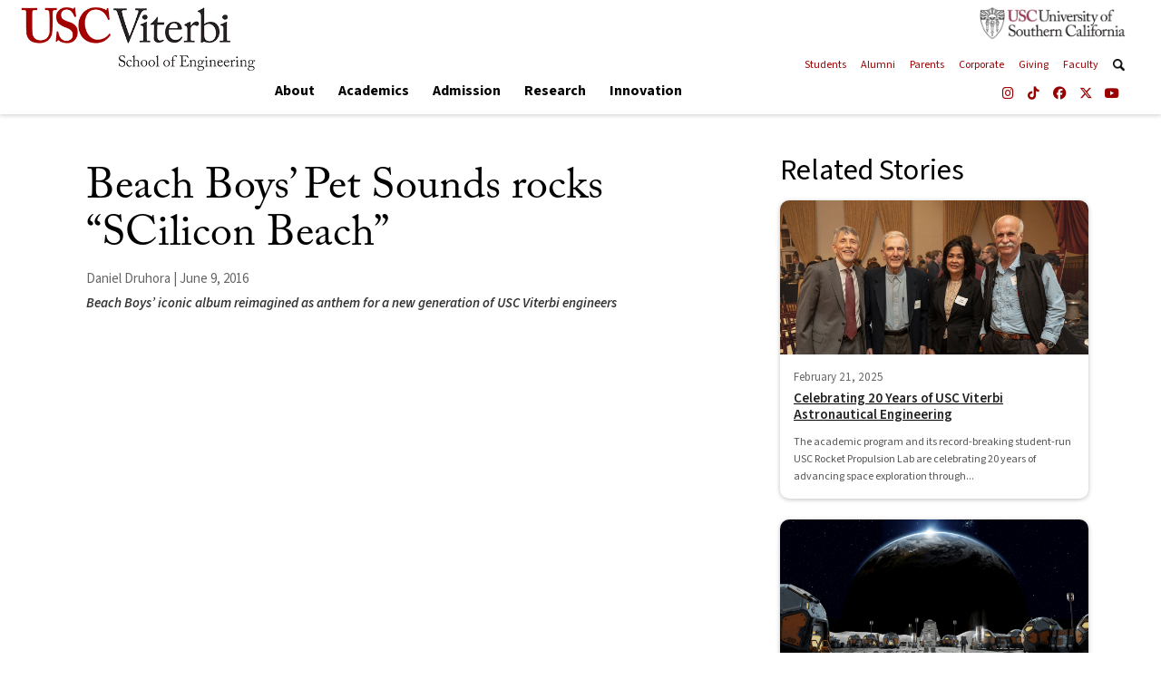

--- FILE ---
content_type: text/html; charset=UTF-8
request_url: https://viterbischool.usc.edu/news/2016/06/beach-boys-pet-sounds-rocks-scilicon-beach/
body_size: 30229
content:

<!DOCTYPE html>
<html class="no-js" lang="en-US">
<head>
<meta charset="UTF-8">
<meta name="viewport" content="width=device-width, initial-scale=1.0">
<link rel="pingback" href="https://viterbischool.usc.edu/xmlrpc.php">
<meta name='robots' content='index, follow, max-image-preview:large, max-snippet:-1, max-video-preview:-1' />

	<!-- This site is optimized with the Yoast SEO plugin v26.8 - https://yoast.com/product/yoast-seo-wordpress/ -->
	<title>Beach Boys&#039; Pet Sounds rocks &quot;SCilicon Beach&quot; - USC Viterbi | School of Engineering</title>
	<link rel="canonical" href="https://viterbischool.usc.edu/news/2016/06/beach-boys-pet-sounds-rocks-scilicon-beach/" />
	<meta property="og:locale" content="en_US" />
	<meta property="og:type" content="article" />
	<meta property="og:title" content="Beach Boys&#039; Pet Sounds rocks &quot;SCilicon Beach&quot; - USC Viterbi | School of Engineering" />
	<meta property="og:description" content="Beach Boys&#039; iconic album reimagined as anthem for a new generation of USC Viterbi engineers" />
	<meta property="og:url" content="https://viterbischool.usc.edu/news/2016/06/beach-boys-pet-sounds-rocks-scilicon-beach/" />
	<meta property="og:site_name" content="USC Viterbi | School of Engineering" />
	<meta property="article:publisher" content="https://www.facebook.com/USCViterbi/" />
	<meta property="article:modified_time" content="2024-10-11T22:28:59+00:00" />
	<meta property="og:image" content="https://viterbischool.usc.edu/wp-content/uploads/2016/06/SCBeach1200x600.jpg" />
	<meta property="og:image:width" content="1200" />
	<meta property="og:image:height" content="600" />
	<meta property="og:image:type" content="image/jpeg" />
	<meta name="twitter:card" content="summary_large_image" />
	<meta name="twitter:site" content="@USCViterbi" />
	<meta name="twitter:label1" content="Est. reading time" />
	<meta name="twitter:data1" content="1 minute" />
	<script type="application/ld+json" class="yoast-schema-graph">{"@context":"https://schema.org","@graph":[{"@type":"WebPage","@id":"https://viterbischool.usc.edu/news/2016/06/beach-boys-pet-sounds-rocks-scilicon-beach/","url":"https://viterbischool.usc.edu/news/2016/06/beach-boys-pet-sounds-rocks-scilicon-beach/","name":"Beach Boys' Pet Sounds rocks \"SCilicon Beach\" - USC Viterbi | School of Engineering","isPartOf":{"@id":"https://viterbischool.usc.edu/#website"},"primaryImageOfPage":{"@id":"https://viterbischool.usc.edu/news/2016/06/beach-boys-pet-sounds-rocks-scilicon-beach/#primaryimage"},"image":{"@id":"https://viterbischool.usc.edu/news/2016/06/beach-boys-pet-sounds-rocks-scilicon-beach/#primaryimage"},"thumbnailUrl":"https://viterbischool.usc.edu/wp-content/uploads/2016/06/SCBeach1200x600.jpg","datePublished":"2016-06-09T17:26:56+00:00","dateModified":"2024-10-11T22:28:59+00:00","breadcrumb":{"@id":"https://viterbischool.usc.edu/news/2016/06/beach-boys-pet-sounds-rocks-scilicon-beach/#breadcrumb"},"inLanguage":"en-US","potentialAction":[{"@type":"ReadAction","target":["https://viterbischool.usc.edu/news/2016/06/beach-boys-pet-sounds-rocks-scilicon-beach/"]}]},{"@type":"ImageObject","inLanguage":"en-US","@id":"https://viterbischool.usc.edu/news/2016/06/beach-boys-pet-sounds-rocks-scilicon-beach/#primaryimage","url":"https://viterbischool.usc.edu/wp-content/uploads/2016/06/SCBeach1200x600.jpg","contentUrl":"https://viterbischool.usc.edu/wp-content/uploads/2016/06/SCBeach1200x600.jpg","width":"1200","height":"600","caption":"Beach Boys' iconic album reimagined as anthem for a new generation of USC Viterbi engineers"},{"@type":"BreadcrumbList","@id":"https://viterbischool.usc.edu/news/2016/06/beach-boys-pet-sounds-rocks-scilicon-beach/#breadcrumb","itemListElement":[{"@type":"ListItem","position":1,"name":"Home","item":"https://viterbischool.usc.edu/"},{"@type":"ListItem","position":2,"name":"News","item":"https://viterbischool.usc.edu/news/"},{"@type":"ListItem","position":3,"name":"Beach Boys&#8217; Pet Sounds rocks &#8220;SCilicon Beach&#8221;"}]},{"@type":"WebSite","@id":"https://viterbischool.usc.edu/#website","url":"https://viterbischool.usc.edu/","name":"USC Viterbi | School of Engineering","description":"","publisher":{"@id":"https://viterbischool.usc.edu/#organization"},"potentialAction":[{"@type":"SearchAction","target":{"@type":"EntryPoint","urlTemplate":"https://viterbischool.usc.edu/?s={search_term_string}"},"query-input":{"@type":"PropertyValueSpecification","valueRequired":true,"valueName":"search_term_string"}}],"inLanguage":"en-US"},{"@type":"Organization","@id":"https://viterbischool.usc.edu/#organization","name":"USC Viterbi | School of Engineering","url":"https://viterbischool.usc.edu/","logo":{"@type":"ImageObject","inLanguage":"en-US","@id":"https://viterbischool.usc.edu/#/schema/logo/image/","url":"https://viterbischool.usc.edu/wp-content/uploads/2016/10/USC-Viterbi-Preloader.png","contentUrl":"https://viterbischool.usc.edu/wp-content/uploads/2016/10/USC-Viterbi-Preloader.png","width":"500","height":"175","caption":"USC Viterbi | School of Engineering"},"image":{"@id":"https://viterbischool.usc.edu/#/schema/logo/image/"},"sameAs":["https://www.facebook.com/USCViterbi/","https://x.com/USCViterbi","https://www.instagram.com/uscviterbi/","https://www.youtube.com/user/USCViterbi/"]}]}</script>
	<!-- / Yoast SEO plugin. -->


<link rel='dns-prefetch' href='//www.googletagmanager.com' />
<link rel="alternate" type="application/rss+xml" title="USC Viterbi | School of Engineering &raquo; Feed" href="https://viterbischool.usc.edu/feed/" />
<link rel="alternate" type="application/rss+xml" title="USC Viterbi | School of Engineering &raquo; Comments Feed" href="https://viterbischool.usc.edu/comments/feed/" />
<link rel="alternate" title="oEmbed (JSON)" type="application/json+oembed" href="https://viterbischool.usc.edu/wp-json/oembed/1.0/embed?url=https%3A%2F%2Fviterbischool.usc.edu%2Fnews%2F2016%2F06%2Fbeach-boys-pet-sounds-rocks-scilicon-beach%2F" />
<link rel="alternate" title="oEmbed (XML)" type="text/xml+oembed" href="https://viterbischool.usc.edu/wp-json/oembed/1.0/embed?url=https%3A%2F%2Fviterbischool.usc.edu%2Fnews%2F2016%2F06%2Fbeach-boys-pet-sounds-rocks-scilicon-beach%2F&#038;format=xml" />
<style id='wp-img-auto-sizes-contain-inline-css' type='text/css'>
img:is([sizes=auto i],[sizes^="auto," i]){contain-intrinsic-size:3000px 1500px}
/*# sourceURL=wp-img-auto-sizes-contain-inline-css */
</style>
<style id='wp-emoji-styles-inline-css' type='text/css'>

	img.wp-smiley, img.emoji {
		display: inline !important;
		border: none !important;
		box-shadow: none !important;
		height: 1em !important;
		width: 1em !important;
		margin: 0 0.07em !important;
		vertical-align: -0.1em !important;
		background: none !important;
		padding: 0 !important;
	}
/*# sourceURL=wp-emoji-styles-inline-css */
</style>
<style id='wp-block-library-inline-css' type='text/css'>
:root{--wp-block-synced-color:#7a00df;--wp-block-synced-color--rgb:122,0,223;--wp-bound-block-color:var(--wp-block-synced-color);--wp-editor-canvas-background:#ddd;--wp-admin-theme-color:#007cba;--wp-admin-theme-color--rgb:0,124,186;--wp-admin-theme-color-darker-10:#006ba1;--wp-admin-theme-color-darker-10--rgb:0,107,160.5;--wp-admin-theme-color-darker-20:#005a87;--wp-admin-theme-color-darker-20--rgb:0,90,135;--wp-admin-border-width-focus:2px}@media (min-resolution:192dpi){:root{--wp-admin-border-width-focus:1.5px}}.wp-element-button{cursor:pointer}:root .has-very-light-gray-background-color{background-color:#eee}:root .has-very-dark-gray-background-color{background-color:#313131}:root .has-very-light-gray-color{color:#eee}:root .has-very-dark-gray-color{color:#313131}:root .has-vivid-green-cyan-to-vivid-cyan-blue-gradient-background{background:linear-gradient(135deg,#00d084,#0693e3)}:root .has-purple-crush-gradient-background{background:linear-gradient(135deg,#34e2e4,#4721fb 50%,#ab1dfe)}:root .has-hazy-dawn-gradient-background{background:linear-gradient(135deg,#faaca8,#dad0ec)}:root .has-subdued-olive-gradient-background{background:linear-gradient(135deg,#fafae1,#67a671)}:root .has-atomic-cream-gradient-background{background:linear-gradient(135deg,#fdd79a,#004a59)}:root .has-nightshade-gradient-background{background:linear-gradient(135deg,#330968,#31cdcf)}:root .has-midnight-gradient-background{background:linear-gradient(135deg,#020381,#2874fc)}:root{--wp--preset--font-size--normal:16px;--wp--preset--font-size--huge:42px}.has-regular-font-size{font-size:1em}.has-larger-font-size{font-size:2.625em}.has-normal-font-size{font-size:var(--wp--preset--font-size--normal)}.has-huge-font-size{font-size:var(--wp--preset--font-size--huge)}.has-text-align-center{text-align:center}.has-text-align-left{text-align:left}.has-text-align-right{text-align:right}.has-fit-text{white-space:nowrap!important}#end-resizable-editor-section{display:none}.aligncenter{clear:both}.items-justified-left{justify-content:flex-start}.items-justified-center{justify-content:center}.items-justified-right{justify-content:flex-end}.items-justified-space-between{justify-content:space-between}.screen-reader-text{border:0;clip-path:inset(50%);height:1px;margin:-1px;overflow:hidden;padding:0;position:absolute;width:1px;word-wrap:normal!important}.screen-reader-text:focus{background-color:#ddd;clip-path:none;color:#444;display:block;font-size:1em;height:auto;left:5px;line-height:normal;padding:15px 23px 14px;text-decoration:none;top:5px;width:auto;z-index:100000}html :where(.has-border-color){border-style:solid}html :where([style*=border-top-color]){border-top-style:solid}html :where([style*=border-right-color]){border-right-style:solid}html :where([style*=border-bottom-color]){border-bottom-style:solid}html :where([style*=border-left-color]){border-left-style:solid}html :where([style*=border-width]){border-style:solid}html :where([style*=border-top-width]){border-top-style:solid}html :where([style*=border-right-width]){border-right-style:solid}html :where([style*=border-bottom-width]){border-bottom-style:solid}html :where([style*=border-left-width]){border-left-style:solid}html :where(img[class*=wp-image-]){height:auto;max-width:100%}:where(figure){margin:0 0 1em}html :where(.is-position-sticky){--wp-admin--admin-bar--position-offset:var(--wp-admin--admin-bar--height,0px)}@media screen and (max-width:600px){html :where(.is-position-sticky){--wp-admin--admin-bar--position-offset:0px}}

/*# sourceURL=wp-block-library-inline-css */
</style><style id='global-styles-inline-css' type='text/css'>
:root{--wp--preset--aspect-ratio--square: 1;--wp--preset--aspect-ratio--4-3: 4/3;--wp--preset--aspect-ratio--3-4: 3/4;--wp--preset--aspect-ratio--3-2: 3/2;--wp--preset--aspect-ratio--2-3: 2/3;--wp--preset--aspect-ratio--16-9: 16/9;--wp--preset--aspect-ratio--9-16: 9/16;--wp--preset--color--black: #000000;--wp--preset--color--cyan-bluish-gray: #abb8c3;--wp--preset--color--white: #ffffff;--wp--preset--color--pale-pink: #f78da7;--wp--preset--color--vivid-red: #cf2e2e;--wp--preset--color--luminous-vivid-orange: #ff6900;--wp--preset--color--luminous-vivid-amber: #fcb900;--wp--preset--color--light-green-cyan: #7bdcb5;--wp--preset--color--vivid-green-cyan: #00d084;--wp--preset--color--pale-cyan-blue: #8ed1fc;--wp--preset--color--vivid-cyan-blue: #0693e3;--wp--preset--color--vivid-purple: #9b51e0;--wp--preset--gradient--vivid-cyan-blue-to-vivid-purple: linear-gradient(135deg,rgb(6,147,227) 0%,rgb(155,81,224) 100%);--wp--preset--gradient--light-green-cyan-to-vivid-green-cyan: linear-gradient(135deg,rgb(122,220,180) 0%,rgb(0,208,130) 100%);--wp--preset--gradient--luminous-vivid-amber-to-luminous-vivid-orange: linear-gradient(135deg,rgb(252,185,0) 0%,rgb(255,105,0) 100%);--wp--preset--gradient--luminous-vivid-orange-to-vivid-red: linear-gradient(135deg,rgb(255,105,0) 0%,rgb(207,46,46) 100%);--wp--preset--gradient--very-light-gray-to-cyan-bluish-gray: linear-gradient(135deg,rgb(238,238,238) 0%,rgb(169,184,195) 100%);--wp--preset--gradient--cool-to-warm-spectrum: linear-gradient(135deg,rgb(74,234,220) 0%,rgb(151,120,209) 20%,rgb(207,42,186) 40%,rgb(238,44,130) 60%,rgb(251,105,98) 80%,rgb(254,248,76) 100%);--wp--preset--gradient--blush-light-purple: linear-gradient(135deg,rgb(255,206,236) 0%,rgb(152,150,240) 100%);--wp--preset--gradient--blush-bordeaux: linear-gradient(135deg,rgb(254,205,165) 0%,rgb(254,45,45) 50%,rgb(107,0,62) 100%);--wp--preset--gradient--luminous-dusk: linear-gradient(135deg,rgb(255,203,112) 0%,rgb(199,81,192) 50%,rgb(65,88,208) 100%);--wp--preset--gradient--pale-ocean: linear-gradient(135deg,rgb(255,245,203) 0%,rgb(182,227,212) 50%,rgb(51,167,181) 100%);--wp--preset--gradient--electric-grass: linear-gradient(135deg,rgb(202,248,128) 0%,rgb(113,206,126) 100%);--wp--preset--gradient--midnight: linear-gradient(135deg,rgb(2,3,129) 0%,rgb(40,116,252) 100%);--wp--preset--font-size--small: 13px;--wp--preset--font-size--medium: 20px;--wp--preset--font-size--large: 36px;--wp--preset--font-size--x-large: 42px;--wp--preset--spacing--20: 0.44rem;--wp--preset--spacing--30: 0.67rem;--wp--preset--spacing--40: 1rem;--wp--preset--spacing--50: 1.5rem;--wp--preset--spacing--60: 2.25rem;--wp--preset--spacing--70: 3.38rem;--wp--preset--spacing--80: 5.06rem;--wp--preset--shadow--natural: 6px 6px 9px rgba(0, 0, 0, 0.2);--wp--preset--shadow--deep: 12px 12px 50px rgba(0, 0, 0, 0.4);--wp--preset--shadow--sharp: 6px 6px 0px rgba(0, 0, 0, 0.2);--wp--preset--shadow--outlined: 6px 6px 0px -3px rgb(255, 255, 255), 6px 6px rgb(0, 0, 0);--wp--preset--shadow--crisp: 6px 6px 0px rgb(0, 0, 0);}:where(.is-layout-flex){gap: 0.5em;}:where(.is-layout-grid){gap: 0.5em;}body .is-layout-flex{display: flex;}.is-layout-flex{flex-wrap: wrap;align-items: center;}.is-layout-flex > :is(*, div){margin: 0;}body .is-layout-grid{display: grid;}.is-layout-grid > :is(*, div){margin: 0;}:where(.wp-block-columns.is-layout-flex){gap: 2em;}:where(.wp-block-columns.is-layout-grid){gap: 2em;}:where(.wp-block-post-template.is-layout-flex){gap: 1.25em;}:where(.wp-block-post-template.is-layout-grid){gap: 1.25em;}.has-black-color{color: var(--wp--preset--color--black) !important;}.has-cyan-bluish-gray-color{color: var(--wp--preset--color--cyan-bluish-gray) !important;}.has-white-color{color: var(--wp--preset--color--white) !important;}.has-pale-pink-color{color: var(--wp--preset--color--pale-pink) !important;}.has-vivid-red-color{color: var(--wp--preset--color--vivid-red) !important;}.has-luminous-vivid-orange-color{color: var(--wp--preset--color--luminous-vivid-orange) !important;}.has-luminous-vivid-amber-color{color: var(--wp--preset--color--luminous-vivid-amber) !important;}.has-light-green-cyan-color{color: var(--wp--preset--color--light-green-cyan) !important;}.has-vivid-green-cyan-color{color: var(--wp--preset--color--vivid-green-cyan) !important;}.has-pale-cyan-blue-color{color: var(--wp--preset--color--pale-cyan-blue) !important;}.has-vivid-cyan-blue-color{color: var(--wp--preset--color--vivid-cyan-blue) !important;}.has-vivid-purple-color{color: var(--wp--preset--color--vivid-purple) !important;}.has-black-background-color{background-color: var(--wp--preset--color--black) !important;}.has-cyan-bluish-gray-background-color{background-color: var(--wp--preset--color--cyan-bluish-gray) !important;}.has-white-background-color{background-color: var(--wp--preset--color--white) !important;}.has-pale-pink-background-color{background-color: var(--wp--preset--color--pale-pink) !important;}.has-vivid-red-background-color{background-color: var(--wp--preset--color--vivid-red) !important;}.has-luminous-vivid-orange-background-color{background-color: var(--wp--preset--color--luminous-vivid-orange) !important;}.has-luminous-vivid-amber-background-color{background-color: var(--wp--preset--color--luminous-vivid-amber) !important;}.has-light-green-cyan-background-color{background-color: var(--wp--preset--color--light-green-cyan) !important;}.has-vivid-green-cyan-background-color{background-color: var(--wp--preset--color--vivid-green-cyan) !important;}.has-pale-cyan-blue-background-color{background-color: var(--wp--preset--color--pale-cyan-blue) !important;}.has-vivid-cyan-blue-background-color{background-color: var(--wp--preset--color--vivid-cyan-blue) !important;}.has-vivid-purple-background-color{background-color: var(--wp--preset--color--vivid-purple) !important;}.has-black-border-color{border-color: var(--wp--preset--color--black) !important;}.has-cyan-bluish-gray-border-color{border-color: var(--wp--preset--color--cyan-bluish-gray) !important;}.has-white-border-color{border-color: var(--wp--preset--color--white) !important;}.has-pale-pink-border-color{border-color: var(--wp--preset--color--pale-pink) !important;}.has-vivid-red-border-color{border-color: var(--wp--preset--color--vivid-red) !important;}.has-luminous-vivid-orange-border-color{border-color: var(--wp--preset--color--luminous-vivid-orange) !important;}.has-luminous-vivid-amber-border-color{border-color: var(--wp--preset--color--luminous-vivid-amber) !important;}.has-light-green-cyan-border-color{border-color: var(--wp--preset--color--light-green-cyan) !important;}.has-vivid-green-cyan-border-color{border-color: var(--wp--preset--color--vivid-green-cyan) !important;}.has-pale-cyan-blue-border-color{border-color: var(--wp--preset--color--pale-cyan-blue) !important;}.has-vivid-cyan-blue-border-color{border-color: var(--wp--preset--color--vivid-cyan-blue) !important;}.has-vivid-purple-border-color{border-color: var(--wp--preset--color--vivid-purple) !important;}.has-vivid-cyan-blue-to-vivid-purple-gradient-background{background: var(--wp--preset--gradient--vivid-cyan-blue-to-vivid-purple) !important;}.has-light-green-cyan-to-vivid-green-cyan-gradient-background{background: var(--wp--preset--gradient--light-green-cyan-to-vivid-green-cyan) !important;}.has-luminous-vivid-amber-to-luminous-vivid-orange-gradient-background{background: var(--wp--preset--gradient--luminous-vivid-amber-to-luminous-vivid-orange) !important;}.has-luminous-vivid-orange-to-vivid-red-gradient-background{background: var(--wp--preset--gradient--luminous-vivid-orange-to-vivid-red) !important;}.has-very-light-gray-to-cyan-bluish-gray-gradient-background{background: var(--wp--preset--gradient--very-light-gray-to-cyan-bluish-gray) !important;}.has-cool-to-warm-spectrum-gradient-background{background: var(--wp--preset--gradient--cool-to-warm-spectrum) !important;}.has-blush-light-purple-gradient-background{background: var(--wp--preset--gradient--blush-light-purple) !important;}.has-blush-bordeaux-gradient-background{background: var(--wp--preset--gradient--blush-bordeaux) !important;}.has-luminous-dusk-gradient-background{background: var(--wp--preset--gradient--luminous-dusk) !important;}.has-pale-ocean-gradient-background{background: var(--wp--preset--gradient--pale-ocean) !important;}.has-electric-grass-gradient-background{background: var(--wp--preset--gradient--electric-grass) !important;}.has-midnight-gradient-background{background: var(--wp--preset--gradient--midnight) !important;}.has-small-font-size{font-size: var(--wp--preset--font-size--small) !important;}.has-medium-font-size{font-size: var(--wp--preset--font-size--medium) !important;}.has-large-font-size{font-size: var(--wp--preset--font-size--large) !important;}.has-x-large-font-size{font-size: var(--wp--preset--font-size--x-large) !important;}
/*# sourceURL=global-styles-inline-css */
</style>

<style id='classic-theme-styles-inline-css' type='text/css'>
/*! This file is auto-generated */
.wp-block-button__link{color:#fff;background-color:#32373c;border-radius:9999px;box-shadow:none;text-decoration:none;padding:calc(.667em + 2px) calc(1.333em + 2px);font-size:1.125em}.wp-block-file__button{background:#32373c;color:#fff;text-decoration:none}
/*# sourceURL=/wp-includes/css/classic-themes.min.css */
</style>
<link rel='stylesheet' id='pdp/front.css-css' href='https://viterbischool.usc.edu/wp-content/plugins/post-draft-preview/dist/styles/front.css' type='text/css' media='all' />
<link rel='stylesheet' id='slider-style-css' href='https://viterbischool.usc.edu/wp-content/plugins/vsoe-syndicated-content_5.0/functions/../assets/bower_components/swiper/dist/css/swiper.css?ver=746434fac7d60267218b3805c2cd122a' type='text/css' media='all' />
<link rel='stylesheet' id='plugin-style-css' href='https://viterbischool.usc.edu/wp-content/plugins/vsoe-syndicated-content_5.0/functions/../assets/css/syndicated-content.css?ver=746434fac7d60267218b3805c2cd122a' type='text/css' media='all' />
<link rel='stylesheet' id='x-stack-css' href='https://viterbischool.usc.edu/wp-content/themes/pro/framework/dist/css/site/stacks/renew.css?ver=6.7.11' type='text/css' media='all' />
<link rel='stylesheet' id='x-child-css' href='https://viterbischool.usc.edu/wp-content/themes/viterbi_school_6.4.1/style.css?ver=6.7.11' type='text/css' media='all' />
<link rel='stylesheet' id='tablepress-default-css' href='https://viterbischool.usc.edu/wp-content/tablepress-combined.min.css?ver=58' type='text/css' media='all' />
<link rel='stylesheet' id='vsoe-search-styles-css' href='https://viterbischool.usc.edu/wp-content/themes/viterbi_school_6.4.1/assets/css/search.css?ver=6.4.1' type='text/css' media='all' />
<link rel='stylesheet' id='vsoe-app-styles-css' href='https://viterbischool.usc.edu/wp-content/themes/viterbi_school_6.4.1/assets/stylesheets/app.css?ver=6.4.1' type='text/css' media='all' />
<link rel='stylesheet' id='vsoe-print-styles-css' href='https://viterbischool.usc.edu/wp-content/themes/viterbi_school_6.4.1/assets/css/print.css?ver=6.4.1' type='text/css' media='all' />
<style id='cs-inline-css' type='text/css'>
@media (min-width:1200px){.x-hide-xl{display:none !important;}}@media (min-width:979px) and (max-width:1199px){.x-hide-lg{display:none !important;}}@media (min-width:767px) and (max-width:978px){.x-hide-md{display:none !important;}}@media (min-width:480px) and (max-width:766px){.x-hide-sm{display:none !important;}}@media (max-width:479px){.x-hide-xs{display:none !important;}} a,h1 a:hover,h2 a:hover,h3 a:hover,h4 a:hover,h5 a:hover,h6 a:hover,.x-comment-time:hover,#reply-title small a,.comment-reply-link:hover,.x-comment-author a:hover,.x-recent-posts a:hover .h-recent-posts{color:#990000;}a:hover,#reply-title small a:hover{color:hsl(0,0%,0%);}.entry-title i,.entry-title svg{color:#990000;}a.x-img-thumbnail:hover,li.bypostauthor > article.comment{border-color:#990000;}.flex-direction-nav a,.flex-control-nav a:hover,.flex-control-nav a.flex-active,.x-dropcap,.x-skill-bar .bar,.x-pricing-column.featured h2,.h-comments-title small,.x-pagination a:hover,.woocommerce-pagination a:hover,.x-entry-share .x-share:hover,.entry-thumb,.widget_tag_cloud .tagcloud a:hover,.widget_product_tag_cloud .tagcloud a:hover,.x-highlight,.x-recent-posts .x-recent-posts-img:after,.x-portfolio-filters{background-color:#990000;}.x-portfolio-filters:hover{background-color:hsl(0,0%,0%);}.x-main{width:calc(72% - 3.20197%);}.x-sidebar{width:calc(100% - 3.20197% - 72%);}.h-landmark{font-weight:400;}.x-comment-author a{color:rgb(51,51,51);}.x-comment-author a,.comment-form-author label,.comment-form-email label,.comment-form-url label,.comment-form-rating label,.comment-form-comment label,.widget_calendar #wp-calendar caption,.widget_calendar #wp-calendar th,.x-accordion-heading .x-accordion-toggle,.x-nav-tabs > li > a:hover,.x-nav-tabs > .active > a,.x-nav-tabs > .active > a:hover{color:hsl(0,0%,0%);}.widget_calendar #wp-calendar th{border-bottom-color:hsl(0,0%,0%);}.x-pagination span.current,.woocommerce-pagination span[aria-current],.x-portfolio-filters-menu,.widget_tag_cloud .tagcloud a,.h-feature-headline span i,.widget_price_filter .ui-slider .ui-slider-handle{background-color:hsl(0,0%,0%);}@media (max-width:978.98px){}html{font-size:15px;}@media (min-width:479px){html{font-size:15px;}}@media (min-width:766px){html{font-size:15px;}}@media (min-width:978px){html{font-size:15px;}}@media (min-width:1199px){html{font-size:15px;}}body{font-style:normal;font-weight:400;color:rgb(51,51,51);background:hsl(0,0%,100%);}.w-b{font-weight:400 !important;}h1,h2,h3,h4,h5,h6,.h1,.h2,.h3,.h4,.h5,.h6,.x-text-headline{font-family:inherit;font-style:normal;font-weight:400;}h1,.h1{letter-spacing:0em;}h2,.h2{letter-spacing:0em;}h3,.h3{letter-spacing:0em;}h4,.h4{letter-spacing:0em;}h5,.h5{letter-spacing:0em;}h6,.h6{letter-spacing:0em;}.w-h{font-weight:400 !important;}.x-container.width{width:88%;}.x-container.max{max-width:1500px;}.x-bar-content.x-container.width{flex-basis:88%;}.x-main.full{float:none;clear:both;display:block;width:auto;}@media (max-width:978.98px){.x-main.full,.x-main.left,.x-main.right,.x-sidebar.left,.x-sidebar.right{float:none;display:block;width:auto !important;}}.entry-header,.entry-content{font-size:1rem;}body,input,button,select,textarea{font-family:inherit;}h1,h2,h3,h4,h5,h6,.h1,.h2,.h3,.h4,.h5,.h6,h1 a,h2 a,h3 a,h4 a,h5 a,h6 a,.h1 a,.h2 a,.h3 a,.h4 a,.h5 a,.h6 a,blockquote{color:hsl(0,0%,0%);}.cfc-h-tx{color:hsl(0,0%,0%) !important;}.cfc-h-bd{border-color:hsl(0,0%,0%) !important;}.cfc-h-bg{background-color:hsl(0,0%,0%) !important;}.cfc-b-tx{color:rgb(51,51,51) !important;}.cfc-b-bd{border-color:rgb(51,51,51) !important;}.cfc-b-bg{background-color:rgb(51,51,51) !important;}.x-btn,.button,[type="submit"]{color:#ffffff;border-color:#770000;background-color:#990000;text-shadow:0 0.075em 0.075em rgba(0,0,0,0.5);border-radius:0.25em;}.x-btn:hover,.button:hover,[type="submit"]:hover{color:#ffffff;border-color:#660000;background-color:#770000;text-shadow:0 0.075em 0.075em rgba(0,0,0,0.5);}.x-btn.x-btn-real,.x-btn.x-btn-real:hover{margin-bottom:0.25em;text-shadow:0 0.075em 0.075em rgba(0,0,0,0.65);}.x-btn.x-btn-real{box-shadow:0 0.25em 0 0 #a71000,0 4px 9px rgba(0,0,0,0.75);}.x-btn.x-btn-real:hover{box-shadow:0 0.25em 0 0 #a71000,0 4px 9px rgba(0,0,0,0.75);}.x-btn.x-btn-flat,.x-btn.x-btn-flat:hover{margin-bottom:0;text-shadow:0 0.075em 0.075em rgba(0,0,0,0.65);box-shadow:none;}.x-btn.x-btn-transparent,.x-btn.x-btn-transparent:hover{margin-bottom:0;border-width:3px;text-shadow:none;text-transform:uppercase;background-color:transparent;box-shadow:none;}.bg .mejs-container,.x-video .mejs-container{position:unset !important;} @font-face{font-family:'FontAwesomePro';font-style:normal;font-weight:900;font-display:block;src:url('https://viterbischool.usc.edu/wp-content/themes/pro/cornerstone/assets/fonts/fa-solid-900.woff2?ver=6.7.2') format('woff2'),url('https://viterbischool.usc.edu/wp-content/themes/pro/cornerstone/assets/fonts/fa-solid-900.ttf?ver=6.7.2') format('truetype');}[data-x-fa-pro-icon]{font-family:"FontAwesomePro" !important;}[data-x-fa-pro-icon]:before{content:attr(data-x-fa-pro-icon);}[data-x-icon],[data-x-icon-o],[data-x-icon-l],[data-x-icon-s],[data-x-icon-b],[data-x-icon-sr],[data-x-icon-ss],[data-x-icon-sl],[data-x-fa-pro-icon],[class*="cs-fa-"]{display:inline-flex;font-style:normal;font-weight:400;text-decoration:inherit;text-rendering:auto;-webkit-font-smoothing:antialiased;-moz-osx-font-smoothing:grayscale;}[data-x-icon].left,[data-x-icon-o].left,[data-x-icon-l].left,[data-x-icon-s].left,[data-x-icon-b].left,[data-x-icon-sr].left,[data-x-icon-ss].left,[data-x-icon-sl].left,[data-x-fa-pro-icon].left,[class*="cs-fa-"].left{margin-right:0.5em;}[data-x-icon].right,[data-x-icon-o].right,[data-x-icon-l].right,[data-x-icon-s].right,[data-x-icon-b].right,[data-x-icon-sr].right,[data-x-icon-ss].right,[data-x-icon-sl].right,[data-x-fa-pro-icon].right,[class*="cs-fa-"].right{margin-left:0.5em;}[data-x-icon]:before,[data-x-icon-o]:before,[data-x-icon-l]:before,[data-x-icon-s]:before,[data-x-icon-b]:before,[data-x-icon-sr]:before,[data-x-icon-ss]:before,[data-x-icon-sl]:before,[data-x-fa-pro-icon]:before,[class*="cs-fa-"]:before{line-height:1;}@font-face{font-family:'FontAwesome';font-style:normal;font-weight:900;font-display:block;src:url('https://viterbischool.usc.edu/wp-content/themes/pro/cornerstone/assets/fonts/fa-solid-900.woff2?ver=6.7.2') format('woff2'),url('https://viterbischool.usc.edu/wp-content/themes/pro/cornerstone/assets/fonts/fa-solid-900.ttf?ver=6.7.2') format('truetype');}[data-x-icon],[data-x-icon-s],[data-x-icon][class*="cs-fa-"]{font-family:"FontAwesome" !important;font-weight:900;}[data-x-icon]:before,[data-x-icon][class*="cs-fa-"]:before{content:attr(data-x-icon);}[data-x-icon-s]:before{content:attr(data-x-icon-s);}@font-face{font-family:'FontAwesomeRegular';font-style:normal;font-weight:400;font-display:block;src:url('https://viterbischool.usc.edu/wp-content/themes/pro/cornerstone/assets/fonts/fa-regular-400.woff2?ver=6.7.2') format('woff2'),url('https://viterbischool.usc.edu/wp-content/themes/pro/cornerstone/assets/fonts/fa-regular-400.ttf?ver=6.7.2') format('truetype');}@font-face{font-family:'FontAwesomePro';font-style:normal;font-weight:400;font-display:block;src:url('https://viterbischool.usc.edu/wp-content/themes/pro/cornerstone/assets/fonts/fa-regular-400.woff2?ver=6.7.2') format('woff2'),url('https://viterbischool.usc.edu/wp-content/themes/pro/cornerstone/assets/fonts/fa-regular-400.ttf?ver=6.7.2') format('truetype');}[data-x-icon-o]{font-family:"FontAwesomeRegular" !important;}[data-x-icon-o]:before{content:attr(data-x-icon-o);}@font-face{font-family:'FontAwesomeLight';font-style:normal;font-weight:300;font-display:block;src:url('https://viterbischool.usc.edu/wp-content/themes/pro/cornerstone/assets/fonts/fa-light-300.woff2?ver=6.7.2') format('woff2'),url('https://viterbischool.usc.edu/wp-content/themes/pro/cornerstone/assets/fonts/fa-light-300.ttf?ver=6.7.2') format('truetype');}@font-face{font-family:'FontAwesomePro';font-style:normal;font-weight:300;font-display:block;src:url('https://viterbischool.usc.edu/wp-content/themes/pro/cornerstone/assets/fonts/fa-light-300.woff2?ver=6.7.2') format('woff2'),url('https://viterbischool.usc.edu/wp-content/themes/pro/cornerstone/assets/fonts/fa-light-300.ttf?ver=6.7.2') format('truetype');}[data-x-icon-l]{font-family:"FontAwesomeLight" !important;font-weight:300;}[data-x-icon-l]:before{content:attr(data-x-icon-l);}@font-face{font-family:'FontAwesomeBrands';font-style:normal;font-weight:normal;font-display:block;src:url('https://viterbischool.usc.edu/wp-content/themes/pro/cornerstone/assets/fonts/fa-brands-400.woff2?ver=6.7.2') format('woff2'),url('https://viterbischool.usc.edu/wp-content/themes/pro/cornerstone/assets/fonts/fa-brands-400.ttf?ver=6.7.2') format('truetype');}[data-x-icon-b]{font-family:"FontAwesomeBrands" !important;}[data-x-icon-b]:before{content:attr(data-x-icon-b);}.widget.widget_rss li .rsswidget:before{content:"\f35d";padding-right:0.4em;font-family:"FontAwesome";} .m1drw-0.x-bar{height:5.4em;}.m1drw-0 .x-bar-content{height:5.4em;}.m1drw-0.x-bar-space{height:5.4em;}.m1drw-1.x-bar{border-top-width:0;border-right-width:0;border-bottom-width:0;border-left-width:0;font-size:16px;}.m1drw-1 .x-bar-content{display:flex;flex-direction:row;justify-content:space-between;align-items:center;flex-grow:0;flex-shrink:1;flex-basis:100%;}.m1drw-1.x-bar-space{font-size:16px;}.m1drw-2.x-bar{background-color:hsl(0,0%,100%);}.m1drw-3.x-bar{z-index:9999;}.m1drw-4 .x-bar-content{max-width:1500px;}.m1drw-4.x-bar-outer-spacers:after,.m1drw-4.x-bar-outer-spacers:before{flex-basis:2em;width:2em!important;height:2em;}.m1drw-5.x-bar{height:2.5em;box-shadow:0em 0.15em 4px 0px hsla(0,0%,0%,0.15);z-index:9998;}.m1drw-5 .x-bar-content{height:2.5em;}.m1drw-5.x-bar-space{height:2.5em;}.m1drw-6.x-bar{width:calc(100% - (0px * 2));height:3.8em;background-color:#ffffff;box-shadow:0em 0.15em 2em rgba(0,0,0,0.15);}.m1drw-6 .x-bar-content{height:3.8em;}.m1drw-6.x-bar-space{height:3.8em;}.m1drw-7 .x-bar-content{max-width:1200px;}.m1drw-7.x-bar-outer-spacers:after,.m1drw-7.x-bar-outer-spacers:before{flex-basis:1em;width:1em!important;height:1em;}.m1drw-8.x-bar{height:4em;z-index:10000;}.m1drw-8 .x-bar-content{height:4em;}.m1drw-8.x-bar-space{height:4em;}.m1drw-9.x-bar-container{display:flex;flex-basis:auto;border-top-width:0;border-right-width:0;border-bottom-width:0;border-left-width:0;font-size:1em;z-index:1;}.m1drw-a.x-bar-container{flex-direction:row;}.m1drw-b.x-bar-container{justify-content:center;}.m1drw-c.x-bar-container{align-items:center;}.m1drw-d.x-bar-container{flex-grow:0;}.m1drw-e.x-bar-container{flex-shrink:0;}.m1drw-f.x-bar-container{margin-top:0px;}.m1drw-g.x-bar-container{margin-right:0px;margin-bottom:0px;}.m1drw-h.x-bar-container{margin-left:-17px;}.m1drw-j.x-bar-container{flex-direction:column;align-items:flex-end;}.m1drw-k.x-bar-container{justify-content:flex-start;}.m1drw-l.x-bar-container{flex-shrink:1;}.m1drw-n.x-bar-container{justify-content:space-around;}.m1drw-o.x-bar-container{align-items:flex-start;}.m1drw-p.x-bar-container{justify-content:space-between;}.m1drw-q.x-bar-container{flex-grow:1;max-width:550px;}.m1drw-r.x-bar-container{margin-right:8px;margin-bottom:15px;margin-left:0px;}.m1drw-s.x-bar-container{margin-left:-15px;}.m1drw-t.x-bar-container{padding-top:5px;padding-right:0px;padding-bottom:5px;padding-left:0px;}.m1drw-u.x-image{font-size:1em;}.m1drw-v.x-image{max-width:275px;}.m1drw-w.x-image{border-top-width:0;border-right-width:0;border-bottom-width:0;border-left-width:0;background-color:transparent;}.m1drw-w.x-image img{aspect-ratio:auto;}.m1drw-x.x-image{max-width:175px;}.m1drw-y.x-image{max-width:25px;}.m1drw-z{margin-top:0px;margin-right:0px;margin-bottom:6px;margin-left:0px;font-size:12px;display:flex;flex-direction:row;justify-content:flex-end;align-items:center;align-self:center;flex-grow:0;flex-shrink:0;flex-basis:none;}.m1drw-z > li,.m1drw-z > li > a{flex-grow:0;flex-shrink:0;flex-basis:none;}.m1drw-10{font-size:1em;}.m1drw-10 [data-x-toggle-collapse]{transition-duration:300ms;transition-timing-function:cubic-bezier(0.400,0.000,0.200,1.000);}.m1drw-11 .x-dropdown {width:14em;font-size:16px;border-top-width:0;border-right-width:0;border-bottom-width:0;border-left-width:0;background-color:rgb(255,255,255);box-shadow:0em 0.15em 2em 0em rgba(0,0,0,0.15);transition-duration:500ms,500ms,0s;transition-timing-function:cubic-bezier(0.400,0.000,0.200,1.000);}.m1drw-11 .x-dropdown:not(.x-active) {transition-delay:0s,0s,500ms;}.m1drw-12 {display:flex;flex-direction:row;justify-content:space-evenly;align-items:flex-start;font-size:16px;border-top-width:0;border-right-width:0;border-bottom-width:0;border-left-width:0;padding-top:15px;padding-right:15px;padding-bottom:15px;padding-left:15px;background-color:rgb(255,255,255);box-shadow:0em 0.15em 2em 0em rgba(0,0,0,0.15);transition-duration:500ms,500ms,0s;transition-timing-function:cubic-bezier(0.400,0.000,0.200,1.000);}.m1drw-12:not(.x-active) {transition-delay:0s,0s,500ms;}.m1drw-12[data-x-stem-menu-top],.m1drw-12[data-x-stem-root] {margin-top:15px;margin-right:0px;margin-bottom:0px;margin-left:0px;}.m1drw-13 {max-width:400px;}.m1drw-15.x-anchor {border-top-width:0;border-right-width:0;border-bottom-width:0;border-left-width:0;}.m1drw-16.x-anchor .x-anchor-content {display:flex;align-items:center;}.m1drw-17.x-anchor {font-size:1em;}.m1drw-18.x-anchor {background-color:transparent;}.m1drw-19.x-anchor .x-anchor-content {flex-direction:row;}.m1drw-1a.x-anchor .x-anchor-content {justify-content:flex-end;padding-right:6px;padding-left:6px;}.m1drw-1a.x-anchor .x-anchor-text {margin-right:2px;margin-bottom:-2px;margin-left:2px;}.m1drw-1a.x-anchor .x-anchor-text-primary {font-weight:inherit;color:#990000;}.m1drw-1a.x-anchor:hover .x-anchor-text-primary,.m1drw-1a.x-anchor[class*="active"] .x-anchor-text-primary,[data-x-effect-provider*="colors"]:hover .m1drw-1a.x-anchor .x-anchor-text-primary {color:hsl(0,0%,0%);}.m1drw-1a > .is-primary {color:#990000;}.m1drw-1b.x-anchor .x-anchor-content {padding-top:0.75em;padding-bottom:0.75em;}.m1drw-1b.x-anchor .x-anchor-sub-indicator {font-size:1em;color:rgba(0,0,0,0.35);}.m1drw-1b.x-anchor:hover .x-anchor-sub-indicator,.m1drw-1b.x-anchor[class*="active"] .x-anchor-sub-indicator,[data-x-effect-provider*="colors"]:hover .m1drw-1b.x-anchor .x-anchor-sub-indicator {color:rgba(0,0,0,0.75);}.m1drw-1c.x-anchor .x-anchor-text {margin-top:5px;}.m1drw-1c.x-anchor .x-anchor-text-primary {font-size:1em;}.m1drw-1d.x-anchor .x-anchor-text-primary {font-family:inherit;font-style:normal;line-height:1;}.m1drw-1e.x-anchor .x-anchor-sub-indicator {margin-top:5px;margin-right:5px;margin-bottom:5px;margin-left:5px;}.m1drw-1f > .is-primary {width:80%;}.m1drw-1g > .is-primary {height:2px;}.m1drw-1i > .is-primary {transform-origin:50% 50%;}.m1drw-1j.x-anchor .x-anchor-content {justify-content:center;}.m1drw-1k.x-anchor .x-anchor-content {padding-right:0.75em;padding-left:0.75em;}.m1drw-1k.x-anchor .x-anchor-text-primary {font-weight:400;color:rgba(0,0,0,0.35);}.m1drw-1k.x-anchor:hover .x-anchor-text-primary,.m1drw-1k.x-anchor[class*="active"] .x-anchor-text-primary,[data-x-effect-provider*="colors"]:hover .m1drw-1k.x-anchor .x-anchor-text-primary {color:rgba(0,0,0,0.75);}.m1drw-1l.x-anchor .x-anchor-text {margin-right:auto;}.m1drw-1m.x-anchor .x-anchor-text {margin-bottom:5px;margin-left:5px;}.m1drw-1n.x-anchor .x-anchor-content {flex-direction:column;padding-top:0em;padding-right:0.5em;padding-bottom:0em;padding-left:0.5em;}.m1drw-1n.x-anchor .x-anchor-text {margin-right:5px;}.m1drw-1n.x-anchor .x-anchor-text-primary {text-align:center;color:rgb(0,0,0);}.m1drw-1n.x-anchor:hover .x-anchor-text-primary,.m1drw-1n.x-anchor[class*="active"] .x-anchor-text-primary,[data-x-effect-provider*="colors"]:hover .m1drw-1n.x-anchor .x-anchor-text-primary {color:rgb(153,0,0);}.m1drw-1n > .is-primary {color:rgba(0,0,0,0.75);}.m1drw-1o.x-anchor .x-anchor-text-primary {font-weight:700;}.m1drw-1p > .is-primary {width:90%;}.m1drw-1q.x-anchor {width:1.8em;height:1.8em;}.m1drw-1r.x-anchor {margin-top:8px;}.m1drw-1r.x-anchor .x-graphic-icon {color:#990000;}.m1drw-1r.x-anchor:hover .x-graphic-icon,.m1drw-1r.x-anchor[class*="active"] .x-graphic-icon,[data-x-effect-provider*="colors"]:hover .m1drw-1r.x-anchor .x-graphic-icon {color:hsl(0,0%,100%);}.m1drw-1r > .is-primary {width:85%;height:85%;}.m1drw-1s.x-anchor {margin-right:0px;margin-bottom:0px;}.m1drw-1t.x-anchor {margin-left:0px;}.m1drw-1u.x-anchor .x-graphic-icon {border-top-width:0;border-right-width:0;border-bottom-width:0;border-left-width:0;background-color:transparent;}.m1drw-1v.x-anchor .x-graphic {margin-top:5px;margin-bottom:5px;}.m1drw-1w.x-anchor .x-graphic {margin-right:5px;}.m1drw-1x.x-anchor .x-graphic {margin-left:5px;}.m1drw-1y.x-anchor .x-graphic-icon {font-size:.9em;}.m1drw-1z.x-anchor .x-graphic-icon {width:.8em;height:.8em;line-height:.8em;}.m1drw-20 > .is-primary {border-top-left-radius:0.035em;border-top-right-radius:0.035em;border-bottom-right-radius:0.035em;border-bottom-left-radius:0.035em;}.m1drw-21 > .is-primary {color:transparent;}.m1drw-22.x-anchor {margin-right:0em;}.m1drw-23.x-anchor {margin-bottom:0em;}.m1drw-24.x-anchor {margin-left:0em;}.m1drw-25.x-anchor .x-graphic-icon {width:0.8em;height:0.8em;line-height:0.8em;}.m1drw-26 > .is-primary {color:rgb(0,0,0);}.m1drw-27.x-anchor .x-graphic {margin-right:7px;}.m1drw-28 > .is-primary {color:rgb(59,89,152);}.m1drw-29.x-anchor .x-graphic {margin-right:6px;margin-left:4px;}.m1drw-2a.x-anchor .x-graphic {margin-left:3px;}.m1drw-2a.x-anchor .x-graphic-icon {font-size:0.9em;}.m1drw-2a > .is-primary {color:rgb(205,32,31);}.m1drw-2b.x-anchor {margin-top:0px;}.m1drw-2c.x-anchor {margin-right:20px;margin-left:20px;font-size:.8em;}.m1drw-2c.x-anchor .x-graphic {margin-top:0px;margin-bottom:0px;}.m1drw-2c.x-anchor .x-graphic-icon {color:#000000;}.m1drw-2c.x-anchor:hover .x-graphic-icon,.m1drw-2c.x-anchor[class*="active"] .x-graphic-icon,[data-x-effect-provider*="colors"]:hover .m1drw-2c.x-anchor .x-graphic-icon {color:#990000;}.m1drw-2d.x-anchor .x-graphic-icon {font-size:1.25em;width:1em;height:1em;line-height:1em;}.m1drw-2e.x-anchor {width:3em;height:3em;margin-top:0em;margin-left:10px;}.m1drw-2e.x-anchor .x-graphic-icon {color:rgba(0,0,0,0.35);}.m1drw-2e.x-anchor:hover .x-graphic-icon,.m1drw-2e.x-anchor[class*="active"] .x-graphic-icon,[data-x-effect-provider*="colors"]:hover .m1drw-2e.x-anchor .x-graphic-icon {color:rgba(0,0,0,0.75);}.m1drw-2e.x-anchor .x-toggle {color:hsl(0,0%,0%);}.m1drw-2e.x-anchor:hover .x-toggle,.m1drw-2e.x-anchor[class*="active"] .x-toggle,[data-x-effect-provider*="colors"]:hover .m1drw-2e.x-anchor .x-toggle {color:#990000;}.m1drw-2e.x-anchor .x-toggle-burger {width:10em;margin-top:3em;margin-right:0;margin-bottom:3em;margin-left:0;font-size:0.2em;}.m1drw-2e.x-anchor .x-toggle-burger-bun-t {transform:translate3d(0,calc(3em * -1),0);}.m1drw-2e.x-anchor .x-toggle-burger-bun-b {transform:translate3d(0,3em,0);}.m1drw-2f.x-anchor {border-top-width:0px;border-right-width:0px;border-bottom-width:1px;border-left-width:0px;border-bottom-style:solid;border-top-color:transparent;border-right-color:transparent;border-bottom-color:#cccccc;border-left-color:transparent;}.m1drw-2f.x-anchor .x-anchor-content {padding-left:10px;}.m1drw-2f.x-anchor .x-anchor-sub-indicator {color:#990000;}.m1drw-2g.x-anchor {border-top-style:solid;border-right-style:solid;border-left-style:solid;}.m1drw-2g.x-anchor .x-anchor-content {padding-top:5px;padding-right:5px;padding-bottom:5px;}.m1drw-2g.x-anchor:hover,.m1drw-2g.x-anchor[class*="active"],[data-x-effect-provider*="colors"]:hover .m1drw-2g.x-anchor {border-top-color:transparent;border-right-color:transparent;border-bottom-color:hsl(0,0%,100%);border-left-color:transparent;background-color:#990000;}.m1drw-2g.x-anchor .x-anchor-text {margin-top:10px;margin-bottom:10px;margin-left:0px;}.m1drw-2g.x-anchor .x-anchor-text-primary {font-size:1.2em;color:hsl(0,0%,0%);}.m1drw-2g.x-anchor:hover .x-anchor-text-primary,.m1drw-2g.x-anchor[class*="active"] .x-anchor-text-primary,[data-x-effect-provider*="colors"]:hover .m1drw-2g.x-anchor .x-anchor-text-primary {color:hsl(0,0%,100%);}.m1drw-2g.x-anchor .x-anchor-sub-indicator {margin-top:10px;margin-right:10px;margin-bottom:10px;margin-left:10px;font-size:32px;}.m1drw-2g.x-anchor:hover .x-anchor-sub-indicator,.m1drw-2g.x-anchor[class*="active"] .x-anchor-sub-indicator,[data-x-effect-provider*="colors"]:hover .m1drw-2g.x-anchor .x-anchor-sub-indicator {color:rgb(255,204,0);}.m1drw-2h.x-anchor {margin-left:15px;border-top-style:none;border-right-style:none;border-left-style:none;font-size:0.85em;background-color:rgb(243,243,243);}.m1drw-2h.x-anchor .x-anchor-content {padding-top:8px;padding-right:10px;padding-bottom:8px;}.m1drw-2h.x-anchor:hover,.m1drw-2h.x-anchor[class*="active"],[data-x-effect-provider*="colors"]:hover .m1drw-2h.x-anchor {background-color:#cccccc;}.m1drw-2h.x-anchor .x-anchor-text-primary {color:hsla(0,0%,0%,0.6);}.m1drw-2h.x-anchor:hover .x-anchor-text-primary,.m1drw-2h.x-anchor[class*="active"] .x-anchor-text-primary,[data-x-effect-provider*="colors"]:hover .m1drw-2h.x-anchor .x-anchor-text-primary {color:#990000;}.m1drw-2h.x-anchor .x-anchor-sub-indicator {font-size:24px;}.m1drw-2h.x-anchor:hover .x-anchor-sub-indicator,.m1drw-2h.x-anchor[class*="active"] .x-anchor-sub-indicator,[data-x-effect-provider*="colors"]:hover .m1drw-2h.x-anchor .x-anchor-sub-indicator {color:rgb(0,0,0);}.m1drw-2i{flex-grow:0;flex-shrink:1;flex-basis:auto;border-top-width:0;border-right-width:0;border-bottom-width:0;border-left-width:0;font-size:1em;aspect-ratio:auto;}.m1drw-2j.x-row{z-index:auto;width:100%;margin-right:auto;margin-left:auto;border-top-width:0;border-right-width:0;border-bottom-width:0;border-left-width:0;padding-top:1px;padding-right:1px;padding-bottom:1px;padding-left:1px;font-size:1em;}.m1drw-2j > .x-row-inner{flex-direction:row;justify-content:flex-start;align-items:stretch;align-content:stretch;margin-top:calc(((1rem / 2) + 1px) * -1);margin-right:calc(((1rem / 2) + 1px) * -1);margin-bottom:calc(((1rem / 2) + 1px) * -1);margin-left:calc(((1rem / 2) + 1px) * -1);}.m1drw-2j > .x-row-inner > *{margin-top:calc(1rem / 2);margin-bottom:calc(1rem / 2);margin-right:calc(1rem / 2);margin-left:calc(1rem / 2);}.m1drw-2k{--gap:1rem;}.m1drw-2l > .x-row-inner > *:nth-child(1n - 0) {flex-basis:calc(100% - clamp(0px,var(--gap),9999px));}.m1drw-2m > .x-row-inner > *:nth-child(1n - 0) {flex-basis:calc(100% - clamp(0px,var(--gap),9999px));}.m1drw-2n > .x-row-inner > *:nth-child(1n - 0) {flex-basis:calc(100% - clamp(0px,var(--gap),9999px));}.m1drw-2o > .x-row-inner > *:nth-child(1n - 0) {flex-basis:calc(100% - clamp(0px,var(--gap),9999px));}.m1drw-2p > .x-row-inner > *:nth-child(1n - 0) {flex-basis:calc(100% - clamp(0px,var(--gap),9999px));}.m1drw-2q > .x-row-inner > *:nth-child(1n - 0) {flex-basis:calc(100% - clamp(0px,var(--gap),9999px));}.m1drw-2r > .x-row-inner > *:nth-child(1n - 0) {flex-basis:calc(100% - clamp(0px,var(--gap),9999px));}.m1drw-2s > .x-row-inner > *:nth-child(1n - 0) {flex-basis:calc(100% - clamp(0px,var(--gap),9999px));}.m1drw-2t > .x-row-inner > *:nth-child(1n - 0) {flex-basis:calc(100% - clamp(0px,var(--gap),9999px));}.m1drw-2u > .x-row-inner > *:nth-child(1n - 0) {flex-basis:calc(100% - clamp(0px,var(--gap),9999px));}.m1drw-2v.x-col{z-index:1;border-top-width:0;border-right-width:0;border-bottom-width:0;border-left-width:0;font-size:1em;}.m1drw-2w.x-text{border-top-width:0;border-right-width:0;border-bottom-width:0;border-left-width:0;font-family:inherit;font-size:1em;font-style:normal;font-weight:inherit;line-height:1.4;letter-spacing:0em;text-transform:none;color:rgba(0,0,0,1);}.m1drw-2w.x-text > :first-child{margin-top:0;}.m1drw-2w.x-text > :last-child{margin-bottom:0;}.m1drw-2x{font-size:16px;transition-duration:500ms;}.m1drw-2x .x-off-canvas-bg{background-color:hsla(0,0%,0%,0.75);transition-duration:500ms;transition-timing-function:cubic-bezier(0.400,0.000,0.200,1.000);}.m1drw-2x .x-off-canvas-close{width:calc(1em * 2);height:calc(1em * 2);font-size:2em;color:#990000;transition-duration:0.3s,500ms,500ms;transition-timing-function:ease-in-out,cubic-bezier(0.400,0.000,0.200,1.000),cubic-bezier(0.400,0.000,0.200,1.000);}.m1drw-2x .x-off-canvas-close:focus,.m1drw-2x .x-off-canvas-close:hover{color:#000000;}.m1drw-2x .x-off-canvas-content{max-width:26em;padding-top:calc(2em * 2);padding-right:calc(2em * 2);padding-bottom:calc(2em * 2);padding-left:calc(2em * 2);border-top-width:0;border-right-width:0;border-bottom-width:0;border-left-width:0;background-color:hsl(0,0%,100%);box-shadow:0em 0em 2em 0em rgba(0,0,0,0.25);transition-duration:500ms;transition-timing-function:cubic-bezier(0.400,0.000,0.200,1.000);} .e64508-e11{left:0 !important;max-width:1200px;}.x-dropdown{width:100vw !important;}.e64508-e15{left:0 !important;max-width:1200px;}.x-dropdown{width:100vw !important;}.e64508-e19{left:0 !important;max-width:1200px;}.x-dropdown{width:100vw !important;}.e64508-e23{left:0 !important;max-width:1200px;}.x-dropdown{width:100vw !important;}.e64508-e27{left:0 !important;max-width:1200px;}.x-dropdown{width:100vw !important;}.e64508-e41{left:0 !important;max-width:1200px;}.x-dropdown{width:100vw !important;}.e64508-e45{left:0 !important;max-width:1200px;}.x-dropdown{width:100vw !important;}.e64508-e49{left:0 !important;max-width:1200px;}.x-dropdown{width:100vw !important;}.e64508-e53{left:0 !important;max-width:1200px;}.x-dropdown{width:100vw !important;}.e64508-e57{left:0 !important;max-width:1200px;}.x-dropdown{width:100vw !important;} .m1cbp-0.x-bar{height:auto;padding-top:45px;padding-right:0em;padding-bottom:45px;padding-left:0em;font-size:16px;}.m1cbp-0 .x-bar-content{flex-wrap:wrap;align-content:center;height:auto;}.m1cbp-0.x-bar-outer-spacers:after,.m1cbp-0.x-bar-outer-spacers:before{flex-basis:0em;width:0em!important;height:0em;}.m1cbp-0.x-bar-space{font-size:16px;}.m1cbp-1.x-bar{border-top-width:0;border-right-width:0;border-bottom-width:0;border-left-width:0;background-color:rgb(0,0,0);z-index:9999;}.m1cbp-1 .x-bar-content{display:flex;flex-direction:row;justify-content:space-between;align-items:center;flex-grow:0;flex-shrink:1;flex-basis:88%;max-width:1500px;}.m1cbp-2.x-bar{overflow-x:hidden;overflow-y:hidden;height:55px;font-size:1em;}.m1cbp-2 .x-bar-content{height:55px;}.m1cbp-2.x-bar-outer-spacers:after,.m1cbp-2.x-bar-outer-spacers:before{flex-basis:0vw;width:0vw!important;height:0vw;}.m1cbp-2.x-bar-space{font-size:1em;}.m1cbp-3{transition-duration:0ms;}.m1cbp-3 .x-text-content-text-primary {transition-duration:0ms;}.m1cbp-3 .x-text-content-text-subheadline {transition-duration:0ms;}.m1cbp-3 .x-text-typing {transition-duration:0ms;}.m1cbp-3 .x-typed-cursor {transition-duration:0ms;}.m1cbp-3 .x-graphic-child {transition-duration:0ms;}.m1cbp-4.x-bar-container{display:flex;font-size:1em;}.m1cbp-5.x-bar-container{flex-direction:column;flex-grow:1;border-top-width:0;border-right-width:0;border-bottom-width:0;border-left-width:0;z-index:1;}.m1cbp-6.x-bar-container{justify-content:center;flex-shrink:0;flex-basis:320px;}.m1cbp-7.x-bar-container{align-items:center;}.m1cbp-8.x-bar-container{justify-content:flex-start;align-items:stretch;flex-wrap:wrap;align-content:stretch;border-top-left-radius:25px;border-top-right-radius:25px;border-bottom-right-radius:25px;border-bottom-left-radius:25px;padding-top:30px;padding-right:1vw;padding-bottom:25px;padding-left:1vw;}.m1cbp-9.x-bar-container{flex-shrink:1;flex-basis:auto;}.m1cbp-a.x-bar-container{flex-direction:row;justify-content:space-between;flex-grow:0;width:100%;border-top-width:1px;border-right-width:0px;border-bottom-width:0px;border-left-width:0px;border-top-style:solid;border-right-style:none;border-bottom-style:none;border-left-style:none;border-top-color:rgb(255,204,0);border-right-color:transparent;border-bottom-color:transparent;border-left-color:transparent;z-index:auto;}.m1cbp-b.x-image{font-size:1em;max-width:240px;border-top-width:0;border-right-width:0;border-bottom-width:0;border-left-width:0;}.m1cbp-b.x-image img{aspect-ratio:auto;}.m1cbp-c.x-row{z-index:auto;margin-right:auto;margin-left:auto;border-top-width:0;border-right-width:0;border-bottom-width:0;border-left-width:0;padding-top:1px;padding-right:1px;padding-bottom:1px;padding-left:1px;}.m1cbp-c > .x-row-inner{flex-direction:row;}.m1cbp-d.x-row{margin-top:20px;}.m1cbp-e.x-row{margin-bottom:0px;}.m1cbp-e > .x-row-inner{margin-top:calc(((20px / 2) + 1px) * -1);margin-right:calc(((20px / 2) + 1px) * -1);margin-bottom:calc(((20px / 2) + 1px) * -1);margin-left:calc(((20px / 2) + 1px) * -1);}.m1cbp-e > .x-row-inner > *{margin-top:calc(20px / 2);margin-bottom:calc(20px / 2);margin-right:calc(20px / 2);margin-left:calc(20px / 2);}.m1cbp-f.x-row{font-size:1em;}.m1cbp-g > .x-row-inner{justify-content:flex-start;align-items:stretch;align-content:stretch;}.m1cbp-h.x-row{margin-top:10px;}.m1cbp-i.x-row{width:100%;max-width:100%;}.m1cbp-i > .x-row-inner{justify-content:space-evenly;align-items:flex-start;align-content:flex-start;margin-top:calc(((0px / 2) + 1px) * -1);margin-right:calc(((0px / 2) + 1px) * -1);margin-bottom:calc(((0px / 2) + 1px) * -1);margin-left:calc(((0px / 2) + 1px) * -1);}.m1cbp-i > .x-row-inner > *{flex-grow:1;}.m1cbp-k.x-row{font-size:1rem;}.m1cbp-k > .x-row-inner{margin-top:calc(((1em / 2) + 1px) * -1);margin-right:calc(((1em / 2) + 1px) * -1);margin-bottom:calc(((1em / 2) + 1px) * -1);margin-left:calc(((1em / 2) + 1px) * -1);}.m1cbp-k > .x-row-inner > *{margin-top:calc(1em / 2);margin-bottom:calc(1em / 2);margin-right:calc(1em / 2);margin-left:calc(1em / 2);}.m1cbp-l{--gap:20px;}.m1cbp-m > .x-row-inner > *:nth-child(2n - 0) {flex-basis:calc(50% - clamp(0px,var(--gap),9999px));}.m1cbp-m > .x-row-inner > *:nth-child(2n - 1) {flex-basis:calc(50% - clamp(0px,var(--gap),9999px));}.m1cbp-n > .x-row-inner > *:nth-child(1n - 0) {flex-basis:calc(100% - clamp(0px,var(--gap),9999px));}.m1cbp-o{--gap:0px;}.m1cbp-o > .x-row-inner > *:nth-child(3n - 0) {flex-basis:calc(33.33% - clamp(0px,var(--gap),9999px));}.m1cbp-o > .x-row-inner > *:nth-child(3n - 1) {flex-basis:calc(33.33% - clamp(0px,var(--gap),9999px));}.m1cbp-o > .x-row-inner > *:nth-child(3n - 2) {flex-basis:calc(33.33% - clamp(0px,var(--gap),9999px));}.m1cbp-p{--gap:1em;}.m1cbp-p > .x-row-inner > *:nth-child(1n - 0) {flex-basis:calc(100% - clamp(0px,var(--gap),9999px));}.m1cbp-q.x-col{z-index:1;border-top-width:0;border-right-width:0;border-bottom-width:0;border-left-width:0;font-size:1em;}.m1cbp-r.x-col{display:flex;justify-content:flex-start;}.m1cbp-s.x-col{flex-direction:column;align-items:flex-start;flex-wrap:wrap;align-content:flex-start;}.m1cbp-t.x-col{max-width:200px;}.m1cbp-u.x-col{max-width:240px;}.m1cbp-v.x-col{flex-direction:row;align-items:center;}.m1cbp-w.x-anchor {width:100px;}.m1cbp-y.x-anchor {border-top-width:2px;border-right-width:2px;border-bottom-width:2px;border-left-width:2px;border-top-style:solid;border-right-style:solid;border-bottom-style:solid;border-left-style:solid;border-top-color:rgb(255,204,0);border-right-color:rgb(255,204,0);border-bottom-color:rgb(255,204,0);border-left-color:rgb(255,204,0);border-top-left-radius:5px;border-top-right-radius:5px;border-bottom-right-radius:5px;border-bottom-left-radius:5px;font-size:14px;background-color:rgb(255,204,0);}.m1cbp-y.x-anchor .x-anchor-content {padding-top:5px;padding-right:5px;padding-left:5px;}.m1cbp-y.x-anchor:hover,.m1cbp-y.x-anchor[class*="active"],[data-x-effect-provider*="colors"]:hover .m1cbp-y.x-anchor {border-top-color:rgb(255,255,255);border-right-color:rgb(255,255,255);border-bottom-color:rgb(255,255,255);border-left-color:rgb(255,255,255);background-color:rgba(255,255,255,1);}.m1cbp-y.x-anchor .x-anchor-text {margin-right:5px;}.m1cbp-y.x-anchor .x-anchor-text-primary {font-weight:700;color:rgb(0,0,0);}.m1cbp-y.x-anchor:hover .x-anchor-text-primary,.m1cbp-y.x-anchor[class*="active"] .x-anchor-text-primary,[data-x-effect-provider*="colors"]:hover .m1cbp-y.x-anchor .x-anchor-text-primary {color:rgb(153,0,0);}.m1cbp-z.x-anchor {box-shadow:0em 0.15em 0.65em 0em rgba(0,0,0,0.25);}.m1cbp-10.x-anchor .x-anchor-content {display:flex;flex-direction:row;justify-content:center;align-items:center;}.m1cbp-11.x-anchor .x-anchor-content {padding-bottom:5px;}.m1cbp-11.x-anchor .x-anchor-text-primary {font-family:"Source Sans 3",sans-serif;}.m1cbp-12.x-anchor .x-anchor-text {margin-top:5px;margin-bottom:5px;}.m1cbp-12.x-anchor .x-anchor-text-primary {font-size:1em;line-height:1;}.m1cbp-13.x-anchor .x-anchor-text {margin-left:5px;}.m1cbp-13.x-anchor .x-anchor-text-primary {font-style:normal;}.m1cbp-14.x-anchor {margin-top:5px;margin-right:5px;margin-bottom:5px;margin-left:5px;}.m1cbp-14.x-anchor .x-anchor-content {padding-top:2px;padding-right:4px;padding-bottom:2px;padding-left:4px;}.m1cbp-14.x-anchor .x-graphic {margin-top:5px;margin-right:4px;margin-bottom:5px;margin-left:4px;}.m1cbp-14.x-anchor .x-graphic-icon {font-size:1em;width:auto;color:rgb(255,255,255);border-top-width:0;border-right-width:0;border-bottom-width:0;border-left-width:0;}.m1cbp-14 > .is-primary {width:100%;height:100%;border-top-left-radius:0.35em;border-top-right-radius:0.35em;border-bottom-right-radius:0.35em;border-bottom-left-radius:0.35em;transform-origin:50% 50%;}.m1cbp-15.x-anchor {border-top-width:0;border-right-width:0;border-bottom-width:0;border-left-width:0;font-size:1em;}.m1cbp-17 > .is-primary {color:#3b5998;}.m1cbp-18 > .is-primary {color:#FF0000;}.m1cbp-19.x-anchor:hover .x-graphic-icon,.m1cbp-19.x-anchor[class*="active"] .x-graphic-icon,[data-x-effect-provider*="colors"]:hover .m1cbp-19.x-anchor .x-graphic-icon {color:rgb(0,0,0);}.m1cbp-1a > .is-primary {color:rgb(255,255,255);}.m1cbp-1b.x-anchor .x-graphic-icon {border-top-left-radius:0.035px;border-top-right-radius:0.035px;border-bottom-right-radius:0.035px;border-bottom-left-radius:0.035px;}.m1cbp-1c.x-anchor .x-anchor-content {padding-top:0em;padding-right:10px;padding-left:0em;}.m1cbp-1c.x-anchor .x-anchor-text {margin-top:0px;margin-bottom:0px;}.m1cbp-1c.x-anchor .x-anchor-text-primary {font-size:14px;font-weight:400;line-height:1.4;letter-spacing:0.035em;margin-right:calc(0.035em * -1);}.m1cbp-1d.x-anchor .x-anchor-text {margin-right:auto;}.m1cbp-1e.x-anchor .x-anchor-text-primary {color:rgb(255,255,255);}.m1cbp-1e.x-anchor:hover .x-anchor-text-primary,.m1cbp-1e.x-anchor[class*="active"] .x-anchor-text-primary,[data-x-effect-provider*="colors"]:hover .m1cbp-1e.x-anchor .x-anchor-text-primary {color:rgb(255,204,0);}.m1cbp-1f.x-anchor .x-anchor-content {padding-top:0.75em;padding-right:0.75em;padding-bottom:0.75em;padding-left:0.75em;}.m1cbp-1f.x-anchor .x-anchor-text-primary {font-family:inherit;font-weight:inherit;}.m1cbp-1f.x-anchor .x-anchor-sub-indicator {margin-top:5px;margin-right:5px;margin-bottom:5px;margin-left:5px;font-size:1em;color:rgba(0,0,0,1);}.m1cbp-1f.x-anchor:hover .x-anchor-sub-indicator,.m1cbp-1f.x-anchor[class*="active"] .x-anchor-sub-indicator,[data-x-effect-provider*="colors"]:hover .m1cbp-1f.x-anchor .x-anchor-sub-indicator {color:rgba(0,0,0,0.5);}.m1cbp-1g.x-anchor .x-anchor-text-primary {color:rgba(0,0,0,1);}.m1cbp-1g.x-anchor:hover .x-anchor-text-primary,.m1cbp-1g.x-anchor[class*="active"] .x-anchor-text-primary,[data-x-effect-provider*="colors"]:hover .m1cbp-1g.x-anchor .x-anchor-text-primary {color:rgba(0,0,0,0.5);}.m1cbp-1h.x-anchor {width:90%;margin-top:20px;margin-right:0px;margin-bottom:0px;margin-left:0px;}.m1cbp-1i.x-text{margin-top:4px;}.m1cbp-1j.x-text{margin-right:0px;margin-bottom:20px;margin-left:0px;font-family:"adobe-caslon-pro",serif;font-size:18px;font-weight:400;}.m1cbp-1k.x-text{border-top-width:0;border-right-width:0;border-bottom-width:0;border-left-width:0;font-style:normal;letter-spacing:0.035em;text-transform:none;color:rgb(255,255,255);}.m1cbp-1k.x-text > :first-child{margin-top:0;}.m1cbp-1k.x-text > :last-child{margin-bottom:0;}.m1cbp-1l.x-text{line-height:1;}.m1cbp-1m.x-text{margin-top:5px;}.m1cbp-1n.x-text{font-family:"Source Sans 3",sans-serif;font-size:14px;font-weight:400;}.m1cbp-1o.x-text{line-height:1.4;}.m1cbp-1p{font-size:1em;}.m1cbp-1p [data-x-toggle-collapse]{transition-duration:300ms;transition-timing-function:cubic-bezier(0.400,0.000,0.200,1.000);}.m1cbp-1q{flex-grow:1;flex-shrink:1;flex-basis:12em;min-width:1px;border-top-width:0;border-right-width:0;border-bottom-width:0;border-left-width:0;font-size:1em;aspect-ratio:auto;}.m1cbp-1r.x-text{border-top-width:0;border-right-width:0;border-bottom-width:0;border-left-width:0;font-size:1em;}.m1cbp-1r.x-text .x-text-content-text-primary{font-family:"Source Sans 3",sans-serif;font-size:14px;font-style:normal;font-weight:400;line-height:1;letter-spacing:0em;text-transform:none;color:rgb(255,255,255);overflow-x:hidden;overflow-y:hidden;text-overflow:ellipsis;white-space:nowrap;}.m1cbp-1r.x-text:hover .x-text-content-text-primary,.m1cbp-1r.x-text[class*="active"] .x-text-content-text-primary,[data-x-effect-provider*="colors"]:hover .m1cbp-1r.x-text .x-text-content-text-primary{color:rgb(255,204,0);}.m1cbp-1r.x-text .x-text-content-text-subheadline{margin-bottom:0.035em;font-family:"Source Sans 3",sans-serif;font-size:14px;font-style:normal;font-weight:bold;line-height:1.2;letter-spacing:0.125em;margin-right:calc(0.125em * -1);text-transform:uppercase;color:rgba(255,204,0,0.89);overflow-x:hidden;overflow-y:hidden;text-overflow:ellipsis;white-space:nowrap;}.m1cbp-1r.x-text:hover .x-text-content-text-subheadline,.m1cbp-1r.x-text[class*="active"] .x-text-content-text-subheadline,[data-x-effect-provider*="colors"]:hover .m1cbp-1r.x-text .x-text-content-text-subheadline{color:rgb(255,255,255);}@media screen and (max-width:1199px){.m1cbp-6.x-bar-container{margin-bottom:30px;}}@media screen and (max-width:766px){.m1cbp-o > .x-row-inner > *:nth-child(1n - 0) {flex-basis:calc(100% - clamp(0px,var(--gap),9999px));}}@media screen and (min-width:480px) and (max-width:1199px){.m1cbp-1n.x-text{font-size:10px;}}@media screen and (max-width:479px){.m1cbp-6.x-bar-container{flex-basis:0%;}.m1cbp-n > .x-row-inner > *:nth-child(1n - 0) {flex-basis:calc(100% - clamp(0px,var(--gap),9999px));}.m1cbp-o > .x-row-inner > *:nth-child(1n - 0) {flex-basis:calc(100% - clamp(0px,var(--gap),9999px));}.m1cbp-1n.x-text{font-size:0.6em;}} @media (max-width:1192px){.e62629-e2.x-bar-container{justify-content:center;}} .x-entry-share{border-top:none;border-bottom:1px solid #e5e5e5;padding-bottom:15px;margin-bottom:10px}.x-entry-share,.yarpp-related{float:right;width:280px !important;}.yarpp-thumbnails-horizontal .yarpp-thumbnail-title{overflow:visible !important;}.yarpp-thumbnails-horizontal .yarpp-thumbnail{height:auto !important;}.yarpp-thumbnail > img{background:#990000 !important;max-width:268px !important;height:auto !important;transition:.3s ease;}.yarpp-thumbnail{background-color:rgba(204,204,204,.3) !important;transition:all 200ms ease-out;width:280px !important;margin-bottom:15px !important;}.yarpp-thumbnail > img:hover{box-shadow:0 0 6px #990000;}.yarpp-related h3{font-weight:bold;text-align:left;text-transform:uppercase !important;margin-bottom:15px !important;padding:0 10px 5px 10px !important;border-bottom:1px solid #dadada;}.x-entry-share .x-share{margin:0 0.1em;width:32px;height:32px;font-size:20px;line-height:32px;}.x-entry-share p{font-size:125%;font-weight:bold;text-align:left;text-transform:uppercase;margin-bottom:15px !important;padding:0 10px 5px;border-bottom:1px solid #dadada;}.yarpp-thumbnails-horizontal .yarpp-thumbnail-title{max-width:265px !important;margin-bottom:0.8em !important;color:black !important;font-size:0.8em !important;margin-top:5px !important;transition:all 200ms ease-out;}.yarpp-thumbnails-horizontal .yarpp-thumbnail-title:hover{color:#990000 !important;}@media (max-width:767px){.x-entry-share,.yarpp-related{width:100% !important;}.yarpp-thumbnail{margin-left:auto !important;margin-right:auto !important;display:flex !important;column-gap:20px;flex-direction:row !important;flex-wrap:wrap !important;justify-content:center !important;align-content:center !important;flex-basis:50% !important;}.yarpp-thumbnail > img{width:100% !important;height:auto !important;}}.mejs-container{position:unset !important;}.event-media .event-date{background:#000000 !important;}blockquote{background-color:#fff !important;} .ab-column .sac-link a{color:#990000 !important;}.ab-column .sac-link a:hover{color:#990000 !important;}.ab-column ul li.no-marg{margin-top:0px !important;padding-top:0px !important;}.x-dropdown .covid-hover{color:#990000;}@media all and (-ms-high-contrast:none),(-ms-high-contrast:active){.x-bar-container.e13509-14{margin-right:7.2vw !important;}}.viterbi-logo-size.x-image img{max-width:275px;}.usc-logo-size.x-image img{max-width:175px;}#menu-item-9403 .x-particle.x-anchor-particle-primary:last-child{display:none;}.x-dropdown{visibility:visible;pointer-events:auto;opacity:1.0;transition:all .3s ease-in-out;transition-delay:.1s;transform:none;transition-duration:.3s;-webkit-transition-property:opacity,transform;}.x-anchor.dropdown1{padding-bottom:20px;}.x-anchor.dropdown1 .x-particle>.is-primary{margin-top:-20px !important;}.x-dropdown{margin-top:-2px;}.x-dropdown.about-dropdown{left:50% !important;right:auto !important;transform:translate(-50%,0) !important;width:100% !important;max-width:1500px;}.x-dropdown.about-dropdown-stky{left:50% !important;right:auto !important;transform:translate(-50%,0) !important;width:100% !important;max-width:1500px;}.x-dropdown.academics-dropdown{left:50% !important;right:auto !important;transform:translate(-50%,0) !important;width:100% !important;max-width:1500px;}.x-dropdown.academics-dropdown-stky{left:50% !important;right:auto !important;transform:translate(-50%,0) !important;width:100% !important;max-width:1500px;}.x-dropdown.admission-dropdown{left:50% !important;right:auto !important;transform:translate(-50%,0) !important;width:100% !important;max-width:1500px;}.x-dropdown.admission-dropdown-stky{left:50% !important;right:auto !important;transform:translate(-50%,0) !important;width:100% !important;max-width:1500px;}.x-dropdown.research-dropdown{left:50% !important;right:auto !important;transform:translate(-50%,0) !important;width:100% !important;max-width:550px;}.x-dropdown.research-dropdown-stky{left:50% !important;right:auto !important;transform:translate(-50%,0) !important;width:100% !important;max-width:550px;}.x-dropdown.innovation-dropdown{left:50% !important;right:auto !important;transform:translate(-50%,0) !important;width:100% !important;max-width:550px;}.x-dropdown.innovation-dropdown-stky{left:50% !important;right:auto !important;transform:translate(-50%,0) !important;width:100% !important;max-width:550px;}@media only screen and (max-width:1200px){.x-dropdown.about-dropdown{left:250px !important;transform:translate(-15.35%,0) !important;width:100vw !important;max-width:1000px;}.x-dropdown.about-dropdown-stky{left:250px !important;transform:translate(-20%,0) !important;width:100vw !important;max-width:1000px;}.x-dropdown.academics-dropdown{left:350px !important;transform:translate(-25.8%,0) !important;width:100vw !important;max-width:1000px;}.x-dropdown.academics-dropdown h6{font-size:12px !important;}.x-dropdown.academics-dropdown .ab-column div{font-size:11px !important;}.x-dropdown.academics-dropdown a{font-size:12px !important;}.x-dropdown.academics-dropdown-stky{left:350px !important;transform:translate(-28.9%,0) !important;width:100vw !important;max-width:1000px;}.x-dropdown.academics-dropdown-stky h6{font-size:12px !important;}.x-dropdown.academics-dropdown-stky .ab-column div{font-size:11px !important;}.x-dropdown.academics-dropdown-stky a{font-size:12px !important;}.x-dropdown.admission-dropdown{left:475px !important;transform:translate(-39%,0) !important;width:100vw !important;max-width:1000px;}.x-dropdown.admission-dropdown-stky{left:475px !important;transform:translate(-40%,0) !important;width:100vw !important;max-width:1000px;}.x-dropdown.research-dropdown-stky{left:550px !important;transform:translate(-52.93%,0) !important;width:100vw !important;max-width:550px;}.x-dropdown.innovation-dropdown-stky{left:550px !important;transform:translate(-52.93%,0) !important;width:100vw !important;max-width:550px;}}@media only screen and (max-width:1100px){.x-dropdown.about-dropdown{left:180px !important;transform:translate(-11.35%,0) !important;width:100vw !important;max-width:900px;}.x-dropdown.about-dropdown-stky{left:230px !important;transform:translate(-15%,0) !important;width:100vw !important;max-width:900px;}.x-dropdown.academics-dropdown{left:290px !important;transform:translate(-25.8%,0) !important;width:100vw !important;max-width:900px;}.x-dropdown.academics-dropdown-stky{left:260px !important;transform:translate(-26.2%,0) !important;width:100vw !important;max-width:900px;}.x-dropdown.admission-dropdown{left:410px !important;transform:translate(-38%,0) !important;width:100vw !important;max-width:900px;}.x-dropdown.admission-dropdown-stky{left:400px !important;transform:translate(-39%,0) !important;width:100vw !important;max-width:900px;}.x-dropdown.research-dropdown{left:600px !important;transform:translate(-53.25%,0) !important;width:100vw !important;max-width:550px;}.x-dropdown.research-dropdown-stky{left:600px !important;transform:translate(-52.93%,0) !important;width:100vw !important;max-width:550px;}.x-dropdown.innovation-dropdown{left:700px !important;transform:translate(-53.25%,0) !important;width:100vw !important;max-width:550px;}.x-dropdown.innovation-dropdown-stky{left:700px !important;transform:translate(-52.93%,0) !important;width:100vw !important;max-width:550px;}}@media only screen and (max-width:1019px){.x-dropdown.about-dropdown-stky{left:210px !important;transform:translate(-18%,0) !important;width:100vw !important;max-width:900px;}.x-dropdown.academics-dropdown{left:250px !important;transform:translate(-23%,0) !important;width:100vw !important;max-width:900px;padding:0px 20px 0px 20px !important;}.x-dropdown.academics-dropdown-stky{left:250 !important;transform:translate(-26%,0) !important;width:100vw !important;max-width:900px;padding:0px 20px 0px 20px !important;}.x-dropdown.admission-dropdown-stky{left:430px !important;transform:translate(-43.3%,0) !important;width:100vw !important;max-width:900px;}.x-dropdown.research-dropdown{left:450px !important;transform:translate(-53.25%,0) !important;width:100vw !important;max-width:400px;padding:0px 20px 0px 20px !important;}.x-dropdown.research-dropdown-stky{left:450 !important;transform:translate(-56.5%,0) !important;width:100vw !important;max-width:400px;padding:0px 20px 0px 20px !important;}.x-dropdown.innovation-dropdown{left:550px !important;transform:translate(-53.25%,0) !important;width:100vw !important;max-width:400px;padding:0px 20px 0px 20px !important;}.x-dropdown.innovation-dropdown-stky{left:550 !important;transform:translate(-56.5%,0) !important;width:100vw !important;max-width:400px;padding:0px 20px 0px 20px !important;}}@media only screen and (max-width:950px){.x-dropdown.about-dropdown{left:100px !important;transform:translate(-6%,0) !important;width:100vw !important;max-width:780px;padding:0px 20px 0px 20px !important;}.x-dropdown.about-dropdown-stky{left:200px !important;transform:translate(-16%,0) !important;width:100vw !important;max-width:780px;padding:0px 20px 0px 20px !important;}.x-dropdown.academics-dropdown{left:240px !important;transform:translate(-23.5%,0) !important;width:100vw !important;max-width:900px;}.x-dropdown.academics-dropdown-stky{left:300px !important;transform:translate(-29.9%,0) !important;width:100vw !important;max-width:900px;padding:0px 20px 0px 20px !important;}.x-dropdown.admission-dropdown{left:385px !important;transform:translate(-38%,0) !important;width:100vw !important;max-width:780px;}.x-dropdown.admission-dropdown h6{font-size:14px !important;}.x-dropdown.admission-dropdown-stky{left:410px !important;transform:translate(-43.3%,0) !important;width:100vw !important;max-width:900px;}.x-dropdown.admission-dropdown-stky h6{font-size:14px !important;}}@media only screen and (max-width:900px){.x-dropdown.academics-dropdown{left:185px !important;transform:translate(-20%,0) !important;width:100vw !important;max-width:875px;}.x-dropdown.academics-dropdown-stky{left:245px !important;transform:translate(-28%,0) !important;width:100vw !important;max-width:900px;padding:0px 20px 0px 20px !important;}.x-dropdown.admission-dropdown{left:335px !important;transform:translate(-38%,0) !important;width:100vw !important;max-width:780px;}.x-dropdown.admission-dropdown-stky{left:385px !important;transform:translate(-43.3%,0) !important;width:100vw !important;max-width:900px;}}.x-dropdown ul{list-style-type:none;padding:0;margin:0;}.x-dropdown ul li{padding:3px 0px 3px 0px;font-size:14px;font-weight:600;letter-spacing:.3}.x-dropdown a{display:block;position:relative;padding-left:5px;padding-bottom:3px;color:#333333;text-decoration:none;line-height:1.3;letter-spacing:.0015em;}.x-dropdown ul li:hover{color:#ffffff;background-color:#990000;-webkit-transition:.7s ease;-moz-transition:.7s ease;-o-transition:.7s ease;transition:.7s ease;}.x-dropdown ul li:hover a{color:#ffffff;}.x-dropdown a:hover{color:#ffffff;}.ab-column{padding-top:25px;padding-bottom:25px;padding-right:10px;float:left;width:25%;}.ab-column div{font-size:14px;font-weight:bold;line-height:1 !important;margin-top:12px;margin-left:5px;margin-bottom:5px;}.ac-column{padding-top:25px;padding-bottom:25px;padding-right:10px;float:left;width:20%;}.admission-column{padding-top:25px;padding-bottom:25px;padding-right:10px;float:left;width:25%;}.admission-column img{transition:0.3s ease;-webkit-transition:0.3s ease;padding:5px;border:2px solid #ccc;}.admission-column img:hover{padding:5px;border:2px solid #990000 !important;opacity:.7;}.r-i-clmn{padding-top:25px;padding-bottom:25px;float:left;width:100%;}.li-clr li{color:#000000 !important;}#x-root>div.hm38.x-off-canvas.x-off-canvas-right.x-active>div>a{clear:both !important;position:relative !important;display:block !important;margin-left:auto !important;margin-right:auto !important;}a.no-clk{pointer-events:none !important;}.ftr-hvr a{color:#ffffff;font-weight:600 !important}.ftr-hvr a:hover{color:#ffcc00;}
/*# sourceURL=cs-inline-css */
</style>
<script type="text/javascript" src="https://viterbischool.usc.edu/wp-includes/js/jquery/jquery.min.js?ver=3.7.1" id="jquery-core-js"></script>
<script type="text/javascript" src="https://viterbischool.usc.edu/wp-includes/js/jquery/jquery-migrate.min.js?ver=3.4.1" id="jquery-migrate-js"></script>
<script type="text/javascript" src="https://viterbischool.usc.edu/wp-content/plugins/vsoe-syndicated-content_5.0/functions/../assets/bower_components/swiper/dist/js/swiper.js?ver=746434fac7d60267218b3805c2cd122a" id="slider-script-js"></script>
<script type="text/javascript" src="https://viterbischool.usc.edu/wp-content/plugins/vsoe-syndicated-content_5.0/functions/../assets/js/slider-init.js?ver=746434fac7d60267218b3805c2cd122a" id="slider-script-init-js"></script>

<!-- Google tag (gtag.js) snippet added by Site Kit -->
<!-- Google Analytics snippet added by Site Kit -->
<script type="text/javascript" src="https://www.googletagmanager.com/gtag/js?id=G-JTYBV8CVBQ" id="google_gtagjs-js" async></script>
<script type="text/javascript" id="google_gtagjs-js-after">
/* <![CDATA[ */
window.dataLayer = window.dataLayer || [];function gtag(){dataLayer.push(arguments);}
gtag("set","linker",{"domains":["viterbischool.usc.edu"]});
gtag("js", new Date());
gtag("set", "developer_id.dZTNiMT", true);
gtag("config", "G-JTYBV8CVBQ");
//# sourceURL=google_gtagjs-js-after
/* ]]> */
</script>
<link rel="https://api.w.org/" href="https://viterbischool.usc.edu/wp-json/" /><link rel="alternate" title="JSON" type="application/json" href="https://viterbischool.usc.edu/wp-json/wp/v2/news-api/425" /><link rel='shortlink' href='https://viterbischool.usc.edu/?p=425' />
<meta name="generator" content="Site Kit by Google 1.170.0" /><style>.wf-loading a,.wf-loading p,.wf-loading ul,.wf-loading ol,.wf-loading dl,.wf-loading h1,.wf-loading h2,.wf-loading h3,.wf-loading h4,.wf-loading h5,.wf-loading h6,.wf-loading em,.wf-loading pre,.wf-loading cite,.wf-loading span,.wf-loading table,.wf-loading strong,.wf-loading blockquote{visibility:hidden !important;}</style>
<!-- Google Tag Manager snippet added by Site Kit -->
<script type="text/javascript">
/* <![CDATA[ */

			( function( w, d, s, l, i ) {
				w[l] = w[l] || [];
				w[l].push( {'gtm.start': new Date().getTime(), event: 'gtm.js'} );
				var f = d.getElementsByTagName( s )[0],
					j = d.createElement( s ), dl = l != 'dataLayer' ? '&l=' + l : '';
				j.async = true;
				j.src = 'https://www.googletagmanager.com/gtm.js?id=' + i + dl;
				f.parentNode.insertBefore( j, f );
			} )( window, document, 'script', 'dataLayer', 'GTM-W35DL3X' );
			
/* ]]> */
</script>

<!-- End Google Tag Manager snippet added by Site Kit -->
<link rel="icon" href="https://viterbischool.usc.edu/wp-content/uploads/2021/11/cropped-Site-Icon-150x150.jpg" sizes="32x32" />
<link rel="icon" href="https://viterbischool.usc.edu/wp-content/uploads/2021/11/cropped-Site-Icon-300x300.jpg" sizes="192x192" />
<link rel="apple-touch-icon" href="https://viterbischool.usc.edu/wp-content/uploads/2021/11/cropped-Site-Icon-300x300.jpg" />
<meta name="msapplication-TileImage" content="https://viterbischool.usc.edu/wp-content/uploads/2021/11/cropped-Site-Icon-300x300.jpg" />
<link rel="stylesheet" href="//fonts.googleapis.com/css?family=Source+Sans+3:400,400i,700,700i&#038;subset=latin,latin-ext&#038;display=auto" type="text/css" media="all" crossorigin="anonymous" data-x-google-fonts/><script type="text/javascript" id="cs-typekit-loader">
/* <![CDATA[ */

    (function(doc){
      var config = { kitId:'hdb1ekp', async:true };

      var timer = setTimeout(function(){
        doc.documentElement.className = doc.documentElement.className.replace(/\bwf-loading\b/g,"") + " wf-inactive";
      }, 3000);

      var tk = doc.createElement("script");
      var loaded = false;
      var firstScript = doc.getElementsByTagName("script")[0];

      doc.documentElement.className += " wf-loading";

      tk.src = 'https://use.typekit.net/' + config.kitId + '.js';
      tk.async = true;
      tk.onload = tk.onreadystatechange = function(){
        if (loaded || this.readyState && this.readyState != "complete" && this.readyState != "loaded") return;
        loaded = true;
        clearTimeout(timer);
        try { Typekit.load(config) } catch(e){}
      };

      firstScript.parentNode.insertBefore(tk, firstScript);
    })(window.document);

    
/* ]]> */
</script>
</head>
<body class="wp-singular news-template-default single single-news postid-425 wp-theme-pro wp-child-theme-viterbi_school_641 cs-layout vsoe single-beach-boys-pet-sounds-rocks-scilicon-beach x-renew x-child-theme-active x-full-width-layout-active x-content-sidebar-active x-post-meta-disabled pro-v6_7_11">

  		<!-- Google Tag Manager (noscript) snippet added by Site Kit -->
		<noscript>
			<iframe src="https://www.googletagmanager.com/ns.html?id=GTM-W35DL3X" height="0" width="0" style="display:none;visibility:hidden"></iframe>
		</noscript>
		<!-- End Google Tag Manager (noscript) snippet added by Site Kit -->
		
  
  <div id="x-root" class="x-root">

    
    <div id="x-site" class="x-site site">

      <header class="x-masthead" role="banner">
        <div class="x-bar x-bar-top x-bar-h x-bar-relative x-bar-outer-spacers x-hide-md x-hide-sm x-hide-xs e64508-e1 m1drw-0 m1drw-1 m1drw-2 m1drw-3 m1drw-4" data-x-bar="{&quot;id&quot;:&quot;e64508-e1&quot;,&quot;region&quot;:&quot;top&quot;,&quot;height&quot;:&quot;5.4em&quot;}"><div class="e64508-e1 x-bar-content"><div class="x-bar-container e64508-e2 m1drw-9 m1drw-a m1drw-b m1drw-c m1drw-d m1drw-e m1drw-f m1drw-g m1drw-h m1drw-i"><a class="x-image e64508-e3 m1drw-u m1drw-v m1drw-w viterbi-logo-size" href="/"><img src="https://viterbischool.usc.edu/wp-content/uploads/2021/04/Main-USC-Viterbi-Logo-480x160-1.png" width="480" height="160" alt="USC Viterbi School of Engineering Logo – Viterbi School website" loading="lazy"></a></div><div class="x-bar-container e64508-e4 m1drw-9 m1drw-d m1drw-i m1drw-j m1drw-k m1drw-l m1drw-m"><a class="x-image e64508-e5 m1drw-u m1drw-w m1drw-x usc-logo-size" href="https://www.usc.edu/" target="_blank" rel="noopener noreferrer"><img src="https://viterbischool.usc.edu/wp-content/uploads/2021/04/USC-Shield.png" width="400" height="117" alt="USC Logo – USC website" loading="lazy"></a><ul class="x-menu-first-level x-menu x-menu-inline e64508-e6 m1drw-z m1drw-11" data-x-hoverintent="{&quot;interval&quot;:50,&quot;timeout&quot;:500,&quot;sensitivity&quot;:9}"><li class="menu-item menu-item-type-custom menu-item-object-custom menu-item-2089" id="menu-item-2089"><a class="x-anchor x-anchor-menu-item has-particle m1drw-14 m1drw-15 m1drw-16 m1drw-17 m1drw-18 m1drw-19 m1drw-1a m1drw-1b m1drw-1c m1drw-1d m1drw-1e m1drw-1f m1drw-1g m1drw-1h m1drw-1i" tabindex="0" href="/students/"><span class="x-particle is-primary" data-x-particle="scale-x overlap-b_c" aria-hidden="true"><span style=""></span></span><div class="x-anchor-content"><div class="x-anchor-text"><span class="x-anchor-text-primary">Students</span></div><i class="x-anchor-sub-indicator" data-x-skip-scroll="true" aria-hidden="true" data-x-icon-s="&#xf107;"></i></div></a></li><li class="menu-item menu-item-type-custom menu-item-object-custom menu-item-2090" id="menu-item-2090"><a class="x-anchor x-anchor-menu-item has-particle m1drw-14 m1drw-15 m1drw-16 m1drw-17 m1drw-18 m1drw-19 m1drw-1a m1drw-1b m1drw-1c m1drw-1d m1drw-1e m1drw-1f m1drw-1g m1drw-1h m1drw-1i" tabindex="0" href="/alumni/"><span class="x-particle is-primary" data-x-particle="scale-x overlap-b_c" aria-hidden="true"><span style=""></span></span><div class="x-anchor-content"><div class="x-anchor-text"><span class="x-anchor-text-primary">Alumni</span></div><i class="x-anchor-sub-indicator" data-x-skip-scroll="true" aria-hidden="true" data-x-icon-s="&#xf107;"></i></div></a></li><li class="menu-item menu-item-type-post_type menu-item-object-page menu-item-17399" id="menu-item-17399"><a class="x-anchor x-anchor-menu-item has-particle m1drw-14 m1drw-15 m1drw-16 m1drw-17 m1drw-18 m1drw-19 m1drw-1a m1drw-1b m1drw-1c m1drw-1d m1drw-1e m1drw-1f m1drw-1g m1drw-1h m1drw-1i" tabindex="0" href="https://viterbischool.usc.edu/parents/"><span class="x-particle is-primary" data-x-particle="scale-x overlap-b_c" aria-hidden="true"><span style=""></span></span><div class="x-anchor-content"><div class="x-anchor-text"><span class="x-anchor-text-primary">Parents</span></div><i class="x-anchor-sub-indicator" data-x-skip-scroll="true" aria-hidden="true" data-x-icon-s="&#xf107;"></i></div></a></li><li class="menu-item menu-item-type-custom menu-item-object-custom menu-item-4265" id="menu-item-4265"><a class="x-anchor x-anchor-menu-item has-particle m1drw-14 m1drw-15 m1drw-16 m1drw-17 m1drw-18 m1drw-19 m1drw-1a m1drw-1b m1drw-1c m1drw-1d m1drw-1e m1drw-1f m1drw-1g m1drw-1h m1drw-1i" tabindex="0" href="/corporate/"><span class="x-particle is-primary" data-x-particle="scale-x overlap-b_c" aria-hidden="true"><span style=""></span></span><div class="x-anchor-content"><div class="x-anchor-text"><span class="x-anchor-text-primary">Corporate</span></div><i class="x-anchor-sub-indicator" data-x-skip-scroll="true" aria-hidden="true" data-x-icon-s="&#xf107;"></i></div></a></li><li class="menu-item menu-item-type-custom menu-item-object-custom menu-item-2091" id="menu-item-2091"><a class="x-anchor x-anchor-menu-item has-particle m1drw-14 m1drw-15 m1drw-16 m1drw-17 m1drw-18 m1drw-19 m1drw-1a m1drw-1b m1drw-1c m1drw-1d m1drw-1e m1drw-1f m1drw-1g m1drw-1h m1drw-1i" tabindex="0" href="/giving/"><span class="x-particle is-primary" data-x-particle="scale-x overlap-b_c" aria-hidden="true"><span style=""></span></span><div class="x-anchor-content"><div class="x-anchor-text"><span class="x-anchor-text-primary">Giving</span></div><i class="x-anchor-sub-indicator" data-x-skip-scroll="true" aria-hidden="true" data-x-icon-s="&#xf107;"></i></div></a></li><li class="menu-item menu-item-type-custom menu-item-object-custom menu-item-2093" id="menu-item-2093"><a class="x-anchor x-anchor-menu-item has-particle m1drw-14 m1drw-15 m1drw-16 m1drw-17 m1drw-18 m1drw-19 m1drw-1a m1drw-1b m1drw-1c m1drw-1d m1drw-1e m1drw-1f m1drw-1g m1drw-1h m1drw-1i" tabindex="0" href="/faculty/"><span class="x-particle is-primary" data-x-particle="scale-x overlap-b_c" aria-hidden="true"><span style=""></span></span><div class="x-anchor-content"><div class="x-anchor-text"><span class="x-anchor-text-primary">Faculty</span></div><i class="x-anchor-sub-indicator" data-x-skip-scroll="true" aria-hidden="true" data-x-icon-s="&#xf107;"></i></div></a></li><li class="menu-item menu-item-type-custom menu-item-object-custom menu-item-9403" id="menu-item-9403"><a class="x-anchor x-anchor-menu-item has-particle m1drw-14 m1drw-15 m1drw-16 m1drw-17 m1drw-18 m1drw-19 m1drw-1a m1drw-1b m1drw-1c m1drw-1d m1drw-1e m1drw-1f m1drw-1g m1drw-1h m1drw-1i" tabindex="0" title="Search" href="https://viterbischool.usc.edu/search/?siteSearch=000738207487992260877%3Ajdk59g3rumi"><span class="x-particle is-primary" data-x-particle="scale-x overlap-b_c" aria-hidden="true"><span style=""></span></span><div class="x-anchor-content"><div class="x-anchor-text"><span class="x-anchor-text-primary"><img src="/wp-content/uploads/2020/04/search-128.png" style="height: 14px; width: auto;" alt="Search icon" title="Search"></span></div><i class="x-anchor-sub-indicator" data-x-skip-scroll="true" aria-hidden="true" data-x-icon-s="&#xf107;"></i></div></a></li></ul></div></div></div><div class="x-bar x-bar-top x-bar-h x-bar-relative x-bar-outer-spacers x-hide-md x-hide-sm x-hide-xs e64508-e7 m1drw-1 m1drw-2 m1drw-4 m1drw-5" data-x-bar="{&quot;id&quot;:&quot;e64508-e7&quot;,&quot;region&quot;:&quot;top&quot;,&quot;height&quot;:&quot;2.5em&quot;}"><div class="e64508-e7 x-bar-content"><div class="x-bar-container e64508-e8 m1drw-9 m1drw-a m1drw-d m1drw-e m1drw-i m1drw-m m1drw-n m1drw-o"></div><div class="x-bar-container e64508-e9 m1drw-9 m1drw-a m1drw-e m1drw-i m1drw-m m1drw-o m1drw-p m1drw-q"><nav class="x-div e64508-e10 m1drw-2i"><div class="x-anchor x-anchor-toggle has-particle e64508-e11 m1drw-14 m1drw-15 m1drw-16 m1drw-17 m1drw-1c m1drw-1d m1drw-1f m1drw-1g m1drw-1h m1drw-1i m1drw-1j m1drw-1m m1drw-1n m1drw-1o about-dropdown" tabindex="0" role="button" data-x-toggle="1" data-x-toggleable="e64508-e11" data-x-toggle-hover="1" aria-controls="e64508-e11-dropdown" aria-expanded="false" aria-haspopup="true" aria-label="Toggle Dropdown Content"><span class="x-particle is-primary" data-x-particle="scale-x inside-b_c" aria-hidden="true"><span style=""></span></span><div class="x-anchor-content"><div class="x-anchor-text"><span class="x-anchor-text-primary">About</span></div></div></div><div class="x-anchor x-anchor-toggle has-particle e64508-e15 m1drw-14 m1drw-15 m1drw-16 m1drw-17 m1drw-1c m1drw-1d m1drw-1g m1drw-1h m1drw-1i m1drw-1j m1drw-1m m1drw-1n m1drw-1o m1drw-1p academics-dropdown" tabindex="0" role="button" data-x-toggle="1" data-x-toggleable="e64508-e15" data-x-toggle-hover="1" aria-controls="e64508-e15-dropdown" aria-expanded="false" aria-haspopup="true" aria-label="Toggle Dropdown Content"><span class="x-particle is-primary" data-x-particle="scale-x inside-b_c" aria-hidden="true"><span style=""></span></span><div class="x-anchor-content"><div class="x-anchor-text"><span class="x-anchor-text-primary">Academics</span></div></div></div><div class="x-anchor x-anchor-toggle has-particle e64508-e19 m1drw-14 m1drw-15 m1drw-16 m1drw-17 m1drw-1c m1drw-1d m1drw-1g m1drw-1h m1drw-1i m1drw-1j m1drw-1m m1drw-1n m1drw-1o m1drw-1p admission-dropdown" tabindex="0" role="button" data-x-toggle="1" data-x-toggleable="e64508-e19" data-x-toggle-hover="1" aria-controls="e64508-e19-dropdown" aria-expanded="false" aria-haspopup="true" aria-label="Toggle Dropdown Content"><span class="x-particle is-primary" data-x-particle="scale-x inside-b_c" aria-hidden="true"><span style=""></span></span><div class="x-anchor-content"><div class="x-anchor-text"><span class="x-anchor-text-primary">Admission</span></div></div></div><div class="x-anchor x-anchor-toggle has-particle e64508-e23 m1drw-14 m1drw-15 m1drw-16 m1drw-17 m1drw-1c m1drw-1d m1drw-1g m1drw-1h m1drw-1i m1drw-1j m1drw-1m m1drw-1n m1drw-1o m1drw-1p research-dropdown" tabindex="0" role="button" data-x-toggle="1" data-x-toggleable="e64508-e23" data-x-toggle-hover="1" aria-controls="e64508-e23-dropdown" aria-expanded="false" aria-haspopup="true" aria-label="Toggle Dropdown Content"><span class="x-particle is-primary" data-x-particle="scale-x inside-b_c" aria-hidden="true"><span style=""></span></span><div class="x-anchor-content"><div class="x-anchor-text"><span class="x-anchor-text-primary">Research</span></div></div></div><div class="x-anchor x-anchor-toggle has-particle e64508-e27 m1drw-14 m1drw-15 m1drw-16 m1drw-17 m1drw-1c m1drw-1d m1drw-1g m1drw-1h m1drw-1i m1drw-1j m1drw-1m m1drw-1n m1drw-1o m1drw-1p innovation-dropdown" tabindex="0" role="button" data-x-toggle="1" data-x-toggleable="e64508-e27" data-x-toggle-hover="1" aria-controls="e64508-e27-dropdown" aria-expanded="false" aria-haspopup="true" aria-label="Toggle Dropdown Content"><span class="x-particle is-primary" data-x-particle="scale-x inside-b_c" aria-hidden="true"><span style=""></span></span><div class="x-anchor-content"><div class="x-anchor-text"><span class="x-anchor-text-primary">Innovation</span></div></div></div></nav></div><div class="x-bar-container e64508-e31 m1drw-9 m1drw-a m1drw-b m1drw-c m1drw-d m1drw-f m1drw-i m1drw-l m1drw-r"><a class="x-anchor x-anchor-button has-graphic has-particle e64508-e32 m1drw-15 m1drw-16 m1drw-17 m1drw-18 m1drw-19 m1drw-1i m1drw-1j m1drw-1q m1drw-1r m1drw-1s m1drw-1t m1drw-1u m1drw-1v m1drw-1w m1drw-1x m1drw-1y m1drw-1z m1drw-20 m1drw-21 instagram" tabindex="0" href="https://www.instagram.com/uscviterbi/" target="_blank" rel="noopener noreferrer" aria-label="Instagram"><span class="x-particle is-primary" data-x-particle="scale-x_y inside-c_c" aria-hidden="true"><span style="background: -moz-linear-gradient(45deg, #f09433 0%, #e6683c 25%, #dc2743 50%, #cc2366 75%, #bc1888 100%); background: -webkit-linear-gradient(45deg, #f09433 0%,#e6683c 25%,#dc2743 50%,#cc2366 75%,#bc1888 100%); background: linear-gradient(45deg, #f09433 0%,#e6683c 25%,#dc2743 50%,#cc2366 75%,#bc1888 100%); filter: progid:DXImageTransform.Microsoft.gradient( startColorstr=&#039;#f09433&#039;, endColorstr=&#039;#bc1888&#039;,GradientType=1 );"></span></span><div class="x-anchor-content"><span class="x-graphic" aria-hidden="true"><i class="x-icon x-graphic-child x-graphic-icon x-graphic-primary" aria-hidden="true" data-x-icon-b="&#xf16d;"></i></span></div></a><a class="x-anchor x-anchor-button has-graphic has-particle e64508-e33 m1drw-15 m1drw-16 m1drw-17 m1drw-18 m1drw-19 m1drw-1h m1drw-1i m1drw-1j m1drw-1q m1drw-1r m1drw-1u m1drw-1v m1drw-1w m1drw-1x m1drw-1y m1drw-22 m1drw-23 m1drw-24 m1drw-25 m1drw-26" tabindex="0" href="https://www.tiktok.com/@uscviterbischool" target="_blank" rel="noopener noreferrer" aria-label="TikTok"><span class="x-particle is-primary" data-x-particle="scale-x_y inside-c_c" aria-hidden="true"><span style=""></span></span><div class="x-anchor-content"><span class="x-graphic" aria-hidden="true"><i class="x-icon x-graphic-child x-graphic-icon x-graphic-primary" aria-hidden="true" data-x-icon-b="&#xe07b;"></i></span></div></a><a class="x-anchor x-anchor-button has-graphic has-particle e64508-e34 m1drw-15 m1drw-16 m1drw-17 m1drw-18 m1drw-19 m1drw-1h m1drw-1i m1drw-1j m1drw-1q m1drw-1r m1drw-1u m1drw-1v m1drw-1x m1drw-1y m1drw-22 m1drw-23 m1drw-24 m1drw-25 m1drw-27 m1drw-28" tabindex="0" href="https://www.facebook.com/USCViterbi" target="_blank" rel="noopener noreferrer" aria-label="Facebook"><span class="x-particle is-primary" data-x-particle="scale-x_y inside-c_c" aria-hidden="true"><span style=""></span></span><div class="x-anchor-content"><span class="x-graphic" aria-hidden="true"><i class="x-icon x-graphic-child x-graphic-icon x-graphic-primary" aria-hidden="true" data-x-icon-b="&#xf09a;"></i></span></div></a><a class="x-anchor x-anchor-button has-graphic has-particle e64508-e35 m1drw-15 m1drw-16 m1drw-17 m1drw-18 m1drw-19 m1drw-1h m1drw-1i m1drw-1j m1drw-1q m1drw-1r m1drw-1s m1drw-1t m1drw-1u m1drw-1v m1drw-1y m1drw-1z m1drw-26 m1drw-29" tabindex="0" href="https://twitter.com/USCViterbi" target="_blank" rel="noopener noreferrer" aria-label="X"><span class="x-particle is-primary" data-x-particle="scale-x_y inside-c_c" aria-hidden="true"><span style=""></span></span><div class="x-anchor-content"><span class="x-graphic" aria-hidden="true"><i class="x-icon x-graphic-child x-graphic-icon x-graphic-primary" aria-hidden="true" data-x-icon-b="&#xe61b;"></i></span></div></a><a class="x-anchor x-anchor-button has-graphic has-particle e64508-e36 m1drw-15 m1drw-16 m1drw-17 m1drw-18 m1drw-19 m1drw-1h m1drw-1i m1drw-1j m1drw-1q m1drw-1r m1drw-1u m1drw-1v m1drw-1z m1drw-22 m1drw-23 m1drw-24 m1drw-27 m1drw-2a" tabindex="0" href="https://www.youtube.com/user/USCViterbi" target="_blank" rel="noopener noreferrer" aria-label="YouTube"><span class="x-particle is-primary" data-x-particle="scale-x_y inside-c_c" aria-hidden="true"><span style=""></span></span><div class="x-anchor-content"><span class="x-graphic" aria-hidden="true"><i class="x-icon x-graphic-child x-graphic-icon x-graphic-primary" aria-hidden="true" data-x-icon-b="&#xf167;"></i></span></div></a></div></div></div><div class="x-bar x-bar-top x-bar-h x-bar-absolute x-bar-is-sticky x-bar-is-initially-hidden x-bar-outer-spacers x-hide-md x-hide-sm x-hide-xs e64508-e37 m1drw-1 m1drw-3 m1drw-6 m1drw-7" data-x-bar="{&quot;id&quot;:&quot;e64508-e37&quot;,&quot;region&quot;:&quot;top&quot;,&quot;height&quot;:&quot;3.8em&quot;,&quot;hideInitially&quot;:true,&quot;scrollOffset&quot;:true,&quot;triggerOffset&quot;:&quot;90&quot;,&quot;shrink&quot;:&quot;0.9&quot;,&quot;slideEnabled&quot;:true}"><div class="e64508-e37 x-bar-content"><div class="x-bar-container e64508-e38 m1drw-9 m1drw-a m1drw-c m1drw-d m1drw-f m1drw-g m1drw-i m1drw-l m1drw-p m1drw-s"><a class="x-image e64508-e39 m1drw-u x-image-preserve-ratio" style="height: 100%; max-height: 175px;" href="/"><img src="https://viterbischool.usc.edu/wp-content/uploads/2021/04/USC-Viterbi-School-of-Engineering.png" width="500" height="175" alt="Image" loading="lazy"></a></div><div class="x-bar-container e64508-e40 m1drw-9 m1drw-a m1drw-c m1drw-d m1drw-i m1drw-k m1drw-l m1drw-m"><div class="x-anchor x-anchor-toggle has-particle e64508-e41 m1drw-14 m1drw-15 m1drw-16 m1drw-17 m1drw-1c m1drw-1d m1drw-1f m1drw-1g m1drw-1h m1drw-1i m1drw-1j m1drw-1m m1drw-1n m1drw-1o about-dropdown-stky" tabindex="0" role="button" data-x-toggle="1" data-x-toggleable="e64508-e41" data-x-toggle-hover="1" aria-controls="e64508-e41-dropdown" aria-expanded="false" aria-haspopup="true" aria-label="Toggle Dropdown Content"><span class="x-particle is-primary" data-x-particle="scale-x inside-b_c" aria-hidden="true"><span style=""></span></span><div class="x-anchor-content"><div class="x-anchor-text"><span class="x-anchor-text-primary">About</span></div></div></div><div class="x-anchor x-anchor-toggle has-particle e64508-e45 m1drw-14 m1drw-15 m1drw-16 m1drw-17 m1drw-1c m1drw-1d m1drw-1g m1drw-1h m1drw-1i m1drw-1j m1drw-1m m1drw-1n m1drw-1o m1drw-1p academics-dropdown-stky" tabindex="0" role="button" data-x-toggle="1" data-x-toggleable="e64508-e45" data-x-toggle-hover="1" aria-controls="e64508-e45-dropdown" aria-expanded="false" aria-haspopup="true" aria-label="Toggle Dropdown Content"><span class="x-particle is-primary" data-x-particle="scale-x inside-b_c" aria-hidden="true"><span style=""></span></span><div class="x-anchor-content"><div class="x-anchor-text"><span class="x-anchor-text-primary">Academics</span></div></div></div><div class="x-anchor x-anchor-toggle has-particle e64508-e49 m1drw-14 m1drw-15 m1drw-16 m1drw-17 m1drw-1c m1drw-1d m1drw-1g m1drw-1h m1drw-1i m1drw-1j m1drw-1m m1drw-1n m1drw-1o m1drw-1p admission-dropdown-stky" tabindex="0" role="button" data-x-toggle="1" data-x-toggleable="e64508-e49" data-x-toggle-hover="1" aria-controls="e64508-e49-dropdown" aria-expanded="false" aria-haspopup="true" aria-label="Toggle Dropdown Content"><span class="x-particle is-primary" data-x-particle="scale-x inside-b_c" aria-hidden="true"><span style=""></span></span><div class="x-anchor-content"><div class="x-anchor-text"><span class="x-anchor-text-primary">Admission</span></div></div></div><div class="x-anchor x-anchor-toggle has-particle e64508-e53 m1drw-14 m1drw-15 m1drw-16 m1drw-17 m1drw-1c m1drw-1d m1drw-1g m1drw-1h m1drw-1i m1drw-1j m1drw-1m m1drw-1n m1drw-1o m1drw-1p research-dropdown-stky" tabindex="0" role="button" data-x-toggle="1" data-x-toggleable="e64508-e53" data-x-toggle-hover="1" aria-controls="e64508-e53-dropdown" aria-expanded="false" aria-haspopup="true" aria-label="Toggle Dropdown Content"><span class="x-particle is-primary" data-x-particle="scale-x inside-b_c" aria-hidden="true"><span style=""></span></span><div class="x-anchor-content"><div class="x-anchor-text"><span class="x-anchor-text-primary">Research</span></div></div></div><div class="x-anchor x-anchor-toggle has-particle e64508-e57 m1drw-14 m1drw-15 m1drw-16 m1drw-17 m1drw-1c m1drw-1d m1drw-1g m1drw-1h m1drw-1i m1drw-1j m1drw-1m m1drw-1n m1drw-1o m1drw-1p innovation-dropdown-stky" tabindex="0" role="button" data-x-toggle="1" data-x-toggleable="e64508-e57" data-x-toggle-hover="1" aria-controls="e64508-e57-dropdown" aria-expanded="false" aria-haspopup="true" aria-label="Toggle Dropdown Content"><span class="x-particle is-primary" data-x-particle="scale-x inside-b_c" aria-hidden="true"><span style=""></span></span><div class="x-anchor-content"><div class="x-anchor-text"><span class="x-anchor-text-primary">Innovation</span></div></div></div><a class="x-anchor x-anchor-button has-graphic x-hide-md x-hide-sm x-hide-xs e64508-e61 m1drw-15 m1drw-16 m1drw-19 m1drw-1j m1drw-1q m1drw-1u m1drw-1w m1drw-1x m1drw-23 m1drw-2b m1drw-2c m1drw-2d stky" tabindex="0" href="/search/?siteSearch=000738207487992260877qyzqxnpxsdy"><div class="x-anchor-content"><span class="x-graphic" aria-hidden="true"><i class="x-icon x-graphic-child x-graphic-icon x-graphic-primary" aria-hidden="true" data-x-icon-s="&#xf002;"></i></span></div></a></div><div class="x-bar-container e64508-e62 m1drw-9 m1drw-a m1drw-c m1drw-d m1drw-i m1drw-l m1drw-m m1drw-p"><a class="x-anchor x-anchor-button has-graphic has-particle e64508-e63 m1drw-15 m1drw-16 m1drw-17 m1drw-18 m1drw-19 m1drw-1h m1drw-1i m1drw-1j m1drw-1q m1drw-1r m1drw-1s m1drw-1t m1drw-1u m1drw-1v m1drw-1w m1drw-1x m1drw-1y m1drw-1z m1drw-21 instagram" tabindex="0" href="https://www.instagram.com/uscviterbi/" target="_blank" rel="noopener noreferrer"><span class="x-particle is-primary" data-x-particle="scale-x_y inside-c_c" aria-hidden="true"><span style="background: -moz-linear-gradient(45deg, #f09433 0%, #e6683c 25%, #dc2743 50%, #cc2366 75%, #bc1888 100%); background: -webkit-linear-gradient(45deg, #f09433 0%,#e6683c 25%,#dc2743 50%,#cc2366 75%,#bc1888 100%); background: linear-gradient(45deg, #f09433 0%,#e6683c 25%,#dc2743 50%,#cc2366 75%,#bc1888 100%); filter: progid:DXImageTransform.Microsoft.gradient( startColorstr=&#039;#f09433&#039;, endColorstr=&#039;#bc1888&#039;,GradientType=1 );"></span></span><div class="x-anchor-content"><span class="x-graphic" aria-hidden="true"><i class="x-icon x-graphic-child x-graphic-icon x-graphic-primary" aria-hidden="true" data-x-icon-b="&#xf16d;"></i></span></div></a><a class="x-anchor x-anchor-button has-graphic has-particle e64508-e64 m1drw-15 m1drw-16 m1drw-17 m1drw-18 m1drw-19 m1drw-1h m1drw-1i m1drw-1j m1drw-1q m1drw-1r m1drw-1u m1drw-1v m1drw-1x m1drw-1y m1drw-22 m1drw-23 m1drw-24 m1drw-25 m1drw-26 m1drw-27" tabindex="0" href="https://www.tiktok.com/@uscviterbischool" target="_blank" rel="noopener noreferrer"><span class="x-particle is-primary" data-x-particle="scale-x_y inside-c_c" aria-hidden="true"><span style=""></span></span><div class="x-anchor-content"><span class="x-graphic" aria-hidden="true"><i class="x-icon x-graphic-child x-graphic-icon x-graphic-primary" aria-hidden="true" data-x-icon-b="&#xe07b;"></i></span></div></a><a class="x-anchor x-anchor-button has-graphic has-particle e64508-e65 m1drw-15 m1drw-16 m1drw-17 m1drw-18 m1drw-19 m1drw-1h m1drw-1i m1drw-1j m1drw-1q m1drw-1r m1drw-1u m1drw-1v m1drw-1x m1drw-1y m1drw-22 m1drw-23 m1drw-24 m1drw-25 m1drw-27 m1drw-28" tabindex="0" href="https://www.facebook.com/USCViterbi" target="_blank" rel="noopener noreferrer"><span class="x-particle is-primary" data-x-particle="scale-x_y inside-c_c" aria-hidden="true"><span style=""></span></span><div class="x-anchor-content"><span class="x-graphic" aria-hidden="true"><i class="x-icon x-graphic-child x-graphic-icon x-graphic-primary" aria-hidden="true" data-x-icon-b="&#xf09a;"></i></span></div></a><a class="x-anchor x-anchor-button has-graphic has-particle e64508-e66 m1drw-15 m1drw-16 m1drw-17 m1drw-18 m1drw-19 m1drw-1h m1drw-1i m1drw-1j m1drw-1q m1drw-1r m1drw-1s m1drw-1t m1drw-1u m1drw-1v m1drw-1y m1drw-1z m1drw-26 m1drw-29" tabindex="0" href="https://twitter.com/USCViterbi" target="_blank" rel="noopener noreferrer"><span class="x-particle is-primary" data-x-particle="scale-x_y inside-c_c" aria-hidden="true"><span style=""></span></span><div class="x-anchor-content"><span class="x-graphic" aria-hidden="true"><i class="x-icon x-graphic-child x-graphic-icon x-graphic-primary" aria-hidden="true" data-x-icon-b="&#xe61b;"></i></span></div></a><a class="x-anchor x-anchor-button has-graphic has-particle e64508-e67 m1drw-15 m1drw-16 m1drw-17 m1drw-18 m1drw-19 m1drw-1h m1drw-1i m1drw-1j m1drw-1q m1drw-1r m1drw-1u m1drw-1v m1drw-1z m1drw-22 m1drw-23 m1drw-24 m1drw-27 m1drw-2a" tabindex="0" href="https://www.youtube.com/user/USCViterbi" target="_blank" rel="noopener noreferrer"><span class="x-particle is-primary" data-x-particle="scale-x_y inside-c_c" aria-hidden="true"><span style=""></span></span><div class="x-anchor-content"><span class="x-graphic" aria-hidden="true"><i class="x-icon x-graphic-child x-graphic-icon x-graphic-primary" aria-hidden="true" data-x-icon-b="&#xf167;"></i></span></div></a></div></div></div><div class="x-bar x-bar-top x-bar-h x-bar-relative x-bar-outer-spacers x-hide-lg x-hide-xl e64508-e68 m1drw-1 m1drw-2 m1drw-7 m1drw-8" data-x-bar="{&quot;id&quot;:&quot;e64508-e68&quot;,&quot;region&quot;:&quot;top&quot;,&quot;height&quot;:&quot;4em&quot;}"><div class="e64508-e68 x-bar-content"><div class="x-bar-container e64508-e69 m1drw-9 m1drw-a m1drw-c m1drw-d m1drw-l m1drw-m m1drw-p m1drw-t"><a class="x-image e64508-e70 m1drw-u x-image-preserve-ratio" style="height: 100%; max-height: 49px;" href="/"><img src="https://viterbischool.usc.edu/wp-content/uploads/2021/04/Viterbi-Mobile.png" width="250" height="49" alt="Image" loading="lazy"></a></div><div class="x-bar-container e64508-e71 m1drw-9 m1drw-a m1drw-c m1drw-d m1drw-i m1drw-l m1drw-m m1drw-p"><span class="x-image e64508-e72 m1drw-u m1drw-w m1drw-y"><img src="https://viterbischool.usc.edu/wp-content/uploads/2021/04/Small-Use-Shield_BlackOnTrans.png" width="31" height="40" alt="Image" loading="lazy"></span><div class="x-anchor x-anchor-toggle has-graphic m1drw-15 m1drw-16 m1drw-17 m1drw-19 m1drw-1j m1drw-1u m1drw-1v m1drw-1w m1drw-1x m1drw-22 m1drw-23 m1drw-2d m1drw-2e e64508-e73" tabindex="0" role="button" data-x-toggle="1" data-x-toggleable="e64508-e73" data-x-toggle-overlay="1" aria-controls="e64508-e73-off-canvas" aria-expanded="false" aria-haspopup="true" aria-label="Toggle Off Canvas Content"><div class="x-anchor-content"><span class="x-graphic" aria-hidden="true">
<span class="x-toggle x-toggle-burger x-graphic-child x-graphic-toggle" aria-hidden="true">

  
    <span class="x-toggle-burger-bun-t" data-x-toggle-anim="x-bun-t-1"></span>
    <span class="x-toggle-burger-patty" data-x-toggle-anim="x-patty-1"></span>
    <span class="x-toggle-burger-bun-b" data-x-toggle-anim="x-bun-b-1"></span>

  
</span></span></div></div></div></div></div>      </header>

<div class="x-container max width offset">
    <div class="x-main full" role="main">
        <main id="content" class="news-flex"><!-- FLEX CONTAINER -->
            
                    <article id="post-425" class="post-425 news type-news status-publish has-post-thumbnail hentry news_category-faculty news_category-innovation news_category-video news_category-viterbi-school news_tag-beach-boys news_tag-scilicon-beach news_tag-tribute">
                        <header class="entry-header">
                            <h1>Beach Boys&#8217; Pet Sounds rocks &#8220;SCilicon Beach&#8221;</h1>                            
                            <span class="meta-author">
                                                                    Daniel Druhora | 
                                    June 9, 2016&ensp;
                                                                                                </span>
                            
                            <span class="excerpt">
                                <p>Beach Boys&#8217; iconic album reimagined as anthem for a new generation of USC Viterbi engineers</p>
                            </span>
                        </header><!-- .entry-header -->
                        
                        <div class="entry-content">
                            <div class="x-resp-embed x-is-video x-is-youtube"><iframe title="SCilicon Beach | USC Viterbi Beach Boys Tribute" width="1016" height="572" src="https://www.youtube.com/embed/8LESS2nUPNM?feature=oembed" frameborder="0" allow="accelerometer; autoplay; clipboard-write; encrypted-media; gyroscope; picture-in-picture; web-share" referrerpolicy="strict-origin-when-cross-origin" allowfullscreen></iframe></div>
<p>This past May, the Beach Boys’ <i>Pet Sounds</i>, arguably one of the greatest rock albums of all time, celebrated its 50th anniversary. To commemorate this major milestone in pop culture, we’re tipping our hats off to that unmistakable 60’s surf sound with a new song: SCilicon Beach.</p>
<p>Fifty years ago, the Beach Boys captured the feeling of Southern California with songs about fast cars and surfing. In honor of this, the USC Viterbi School wondered, &#8220;In 2016, what songs would the Beach Boys write about Silicon Beach?&#8221;</p>
<p>And thus, a homage of sorts: in collaboration with graduate students from the <a href="https://music.usc.edu/" aria-label="Visit the USC Thornton School of Music website">USC Thornton School of Music</a><br />
, we imagined a new song, in the spirit of <i>Pet Sounds </i>&#8211; a veritable anthem for Silicon Beach (which we have re-christened SCilicon Beach), a place where engineers, the rock stars of the 21st century, want to be. The hottest place for start-ups, for innovators, for the engineers who want to change the world.</p>
<p class="created-on">Published on June 9th, 2016</p><p class="last-updated">Last updated on October 11th, 2024</p>                        </div><!-- .entry-content -->
                    </article><!-- #post-## -->

                                            <aside class="related-posts" aria-labelledby="related-heading">
                            <div id="related-heading">Related Stories</div>
                            <ul class="related-news-items">
                                                                    <li class="related-news-item">
                                        <div class="related-card">
                                                                                            <a href="https://viterbischool.usc.edu/news/2025/02/celebrating-20-years-of-usc-viterbi-astronautical-engineering/">
                                                    <div class="related-image">
                                                        <img width="1200" height="600" src="https://viterbischool.usc.edu/wp-content/uploads/2025/02/Untitled-1.jpg" class="attachment-full size-full" alt="The founders of the USC Department of Astronautical Engineering; L-R: Professor Dan Erwin, Professor Mike Gruntman, Emeritus Professor Joseph Kunc and Dell Cuason" decoding="async" fetchpriority="high" srcset="https://viterbischool.usc.edu/wp-content/uploads/2025/02/Untitled-1.jpg 1200w, https://viterbischool.usc.edu/wp-content/uploads/2025/02/Untitled-1-300x150.jpg 300w" sizes="(max-width: 1200px) 100vw, 1200px" />                                                    </div>
                                                </a>
                                                                                        
                                            <div class="related-content">
                                                <div class="related-date">
                                                    February 21, 2025                                                </div>
                                                
                                                <a href="https://viterbischool.usc.edu/news/2025/02/celebrating-20-years-of-usc-viterbi-astronautical-engineering/">
                                                    <div class="related-title" role="heading" aria-level="4">
                                                        Celebrating 20 Years of USC Viterbi Astronautical Engineering                                                    </div>
                                                </a>
                                                
                                                <p class="related-excerpt">
                                                    The academic program and its record-breaking student-run USC Rocket Propulsion Lab are celebrating 20 years of advancing space exploration through...                                                </p>
                                            </div>
                                        </div>
                                    </li>
                                                                    <li class="related-news-item">
                                        <div class="related-card">
                                                                                            <a href="https://viterbischool.usc.edu/news/2025/11/what-would-it-take-to-eat-breakfast-on-the-moon/">
                                                    <div class="related-image">
                                                        <img width="1200" height="600" src="https://viterbischool.usc.edu/wp-content/uploads/2025/10/Copy-of-Untitled-Design-3.png" class="attachment-full size-full" alt="life on moon" decoding="async" srcset="https://viterbischool.usc.edu/wp-content/uploads/2025/10/Copy-of-Untitled-Design-3.png 1200w, https://viterbischool.usc.edu/wp-content/uploads/2025/10/Copy-of-Untitled-Design-3-300x150.png 300w" sizes="(max-width: 1200px) 100vw, 1200px" />                                                    </div>
                                                </a>
                                                                                        
                                            <div class="related-content">
                                                <div class="related-date">
                                                    November 17, 2025                                                </div>
                                                
                                                <a href="https://viterbischool.usc.edu/news/2025/11/what-would-it-take-to-eat-breakfast-on-the-moon/">
                                                    <div class="related-title" role="heading" aria-level="4">
                                                        What Would It Take to Eat Breakfast on the Moon?                                                    </div>
                                                </a>
                                                
                                                <p class="related-excerpt">
                                                    At LA Tech Week, a USC Information Sciences Institute panel explores the infrastructure, policies, and partnerships shaping the new space...                                                </p>
                                            </div>
                                        </div>
                                    </li>
                                                                    <li class="related-news-item">
                                        <div class="related-card">
                                                                                            <a href="https://viterbischool.usc.edu/news/2025/10/what-can-simulate-nature-aid-blockbuster-drugs-and-get-congress-to-agree/">
                                                    <div class="related-image">
                                                        <img width="1201" height="600" src="https://viterbischool.usc.edu/wp-content/uploads/2025/10/1200_600_Quantum-slider.jpg" class="attachment-full size-full" alt="quantum related artwork" decoding="async" loading="lazy" srcset="https://viterbischool.usc.edu/wp-content/uploads/2025/10/1200_600_Quantum-slider.jpg 1201w, https://viterbischool.usc.edu/wp-content/uploads/2025/10/1200_600_Quantum-slider-300x150.jpg 300w" sizes="auto, (max-width: 1201px) 100vw, 1201px" />                                                    </div>
                                                </a>
                                                                                        
                                            <div class="related-content">
                                                <div class="related-date">
                                                    October 31, 2025                                                </div>
                                                
                                                <a href="https://viterbischool.usc.edu/news/2025/10/what-can-simulate-nature-aid-blockbuster-drugs-and-get-congress-to-agree/">
                                                    <div class="related-title" role="heading" aria-level="4">
                                                        What Can Simulate Nature? Aid Blockbuster Drugs? And Get Congress to Agree?                                                    </div>
                                                </a>
                                                
                                                <p class="related-excerpt">
                                                    USC, home of the first operational quantum computer in academia, hosted its second quantum technology forum, bringing together leading experts...                                                </p>
                                            </div>
                                        </div>
                                    </li>
                                                                    <li class="related-news-item">
                                        <div class="related-card">
                                                                                            <a href="https://viterbischool.usc.edu/news/2025/10/space-robotics-platform-astrobee-set-for-commercial-transition-for-iss-operations/">
                                                    <div class="related-image">
                                                        <img width="1200" height="600" src="https://viterbischool.usc.edu/wp-content/uploads/2025/10/USC-ISI-1200x600-2025-10-13T184101.448-1.png" class="attachment-full size-full" alt="tech week space panel" decoding="async" loading="lazy" srcset="https://viterbischool.usc.edu/wp-content/uploads/2025/10/USC-ISI-1200x600-2025-10-13T184101.448-1.png 1200w, https://viterbischool.usc.edu/wp-content/uploads/2025/10/USC-ISI-1200x600-2025-10-13T184101.448-1-300x150.png 300w" sizes="auto, (max-width: 1200px) 100vw, 1200px" />                                                    </div>
                                                </a>
                                                                                        
                                            <div class="related-content">
                                                <div class="related-date">
                                                    October 15, 2025                                                </div>
                                                
                                                <a href="https://viterbischool.usc.edu/news/2025/10/space-robotics-platform-astrobee-set-for-commercial-transition-for-iss-operations/">
                                                    <div class="related-title" role="heading" aria-level="4">
                                                        Space Robotics Platform Astrobee Set for Commercial Transition for ISS Operations                                                    </div>
                                                </a>
                                                
                                                <p class="related-excerpt">
                                                    USC/ISI hosted researchers and startups to discuss NASA's Astrobee for next-generation space robotics                                                </p>
                                            </div>
                                        </div>
                                    </li>
                                                                    <li class="related-news-item">
                                        <div class="related-card">
                                                                                            <a href="https://viterbischool.usc.edu/news/2025/08/like-the-piano-tuners-of-quantum-computers/">
                                                    <div class="related-image">
                                                        <img width="1200" height="600" src="https://viterbischool.usc.edu/wp-content/uploads/2025/08/LIDAR-HPS.jpg" class="attachment-full size-full" alt="(Photo/Courtesy of LTX Studio)" decoding="async" loading="lazy" srcset="https://viterbischool.usc.edu/wp-content/uploads/2025/08/LIDAR-HPS.jpg 1200w, https://viterbischool.usc.edu/wp-content/uploads/2025/08/LIDAR-HPS-300x150.jpg 300w" sizes="auto, (max-width: 1200px) 100vw, 1200px" />                                                    </div>
                                                </a>
                                                                                        
                                            <div class="related-content">
                                                <div class="related-date">
                                                    August 12, 2025                                                </div>
                                                
                                                <a href="https://viterbischool.usc.edu/news/2025/08/like-the-piano-tuners-of-quantum-computers/">
                                                    <div class="related-title" role="heading" aria-level="4">
                                                        ‘Like the Piano Tuners of Quantum Computers’                                                    </div>
                                                </a>
                                                
                                                <p class="related-excerpt">
                                                    A startup co-founded by Daniel Lidar, a pioneer in quantum computing, is producing software to unlock quantum’s considerable potential.                                                </p>
                                            </div>
                                        </div>
                                    </li>
                                                                    <li class="related-news-item">
                                        <div class="related-card">
                                                                                            <a href="https://viterbischool.usc.edu/news/2025/04/milestones-and-memories-at-the-46th-viterbi-awards/">
                                                    <div class="related-image">
                                                        <img width="1200" height="600" src="https://viterbischool.usc.edu/wp-content/uploads/2025/04/Viterbi-Awards-2025_HPS.jpeg" class="attachment-full size-full" alt="(Left to Right) Executive Vice Dean Gaurav Sukhatme and Viterbi Award winners Christopher Borch, Melissa Orme, John Anderson, Vibhu Mittal, Sujata Banerjee and Dean Yannis C. Yortsos (Photo/Steve Cohn)" decoding="async" loading="lazy" srcset="https://viterbischool.usc.edu/wp-content/uploads/2025/04/Viterbi-Awards-2025_HPS.jpeg 1200w, https://viterbischool.usc.edu/wp-content/uploads/2025/04/Viterbi-Awards-2025_HPS-300x150.jpeg 300w" sizes="auto, (max-width: 1200px) 100vw, 1200px" />                                                    </div>
                                                </a>
                                                                                        
                                            <div class="related-content">
                                                <div class="related-date">
                                                    April 28, 2025                                                </div>
                                                
                                                <a href="https://viterbischool.usc.edu/news/2025/04/milestones-and-memories-at-the-46th-viterbi-awards/">
                                                    <div class="related-title" role="heading" aria-level="4">
                                                        Milestones and Memories at the 46th Viterbi Awards                                                    </div>
                                                </a>
                                                
                                                <p class="related-excerpt">
                                                    The annual gala celebrated major USC Viterbi accomplishments and inspirational honorees                                                </p>
                                            </div>
                                        </div>
                                    </li>
                                                            </ul>
                        </aside>
                                            
                        </main>
    </div><!-- .x-main -->
</div><!-- .x-container -->


    

  <footer class="x-colophon" role="contentinfo">

    
    <div class="x-bar x-bar-footer x-bar-h x-bar-relative x-bar-outer-spacers e62629-e1 m1cbp-0 m1cbp-1" data-x-bar="{&quot;id&quot;:&quot;e62629-e1&quot;,&quot;region&quot;:&quot;footer&quot;,&quot;height&quot;:&quot;auto&quot;}"><div class="e62629-e1 x-bar-content"><div class="x-bar-container e62629-e2 m1cbp-4 m1cbp-5 m1cbp-6 m1cbp-7"><a class="x-image e62629-e3 m1cbp-b" href="https://viterbischool.usc.edu/"><img src="https://viterbischool.usc.edu/wp-content/uploads/2020/03/Informal_Viterbi_GoldOnBlack-600x111-1.jpg" width="600" height="111" alt="USC Viterbi School of Engineering Logo – Viterbi School website" loading="lazy"></a><div class="x-row e62629-e4 m1cbp-c m1cbp-d m1cbp-e m1cbp-f m1cbp-g m1cbp-l m1cbp-m"><div class="x-row-inner"><div class="x-col e62629-e5 m1cbp-q"><a class="x-anchor x-anchor-button e62629-e6 m1cbp-w m1cbp-x m1cbp-y m1cbp-z m1cbp-10 m1cbp-11 m1cbp-12 m1cbp-13" tabindex="0" href="/contact-us/" role="button" aria-label="Contact the USC Viterbi School"><div class="x-anchor-content"><div class="x-anchor-text"><span class="x-anchor-text-primary">Contact Us</span></div></div></a></div><div class="x-col e62629-e7 m1cbp-q"><a class="x-anchor x-anchor-button e62629-e8 m1cbp-w m1cbp-x m1cbp-y m1cbp-z m1cbp-10 m1cbp-11 m1cbp-12 m1cbp-13" tabindex="0" href="/visiting/" role="button" aria-label="Visit the USC Viterbi School"><div class="x-anchor-content"><div class="x-anchor-text"><span class="x-anchor-text-primary">Visit Us</span></div></div></a></div></div></div><div class="x-row e62629-e9 m1cbp-c m1cbp-e m1cbp-f m1cbp-g m1cbp-h m1cbp-l m1cbp-n"><div class="x-row-inner"><div class="x-col e62629-e10 m1cbp-q"><a class="x-anchor x-anchor-button has-graphic has-particle e62629-e11 m1cbp-z m1cbp-10 m1cbp-14 m1cbp-15 m1cbp-16 m1cbp-17" tabindex="0" href="https://www.facebook.com/USCViterbi" target="_blank" rel="noopener noreferrer" role="button" aria-label="Facebook"><span class="x-particle is-primary" data-x-particle="scale-x_y inside-b_c" aria-hidden="true"><span style=""></span></span><div class="x-anchor-content"><span class="x-graphic" aria-hidden="true"><i class="x-icon x-graphic-child x-graphic-icon x-graphic-primary" aria-hidden="true" data-x-icon-b="&#xf082;"></i></span></div></a><a class="x-anchor x-anchor-button has-graphic has-particle e62629-e12 m1cbp-z m1cbp-10 m1cbp-14 m1cbp-15 m1cbp-16 m1cbp-18" tabindex="0" href="https://www.youtube.com/user/USCViterbi" target="_blank" rel="noopener noreferrer" role="button" aria-label="YouTube"><span class="x-particle is-primary" data-x-particle="scale-x_y inside-b_c" aria-hidden="true"><span style=""></span></span><div class="x-anchor-content"><span class="x-graphic" aria-hidden="true"><i class="x-icon x-graphic-child x-graphic-icon x-graphic-primary" aria-hidden="true" data-x-icon-b="&#xf167;"></i></span></div></a><a class="x-anchor x-anchor-button has-graphic has-particle e62629-e13 m1cbp-z m1cbp-10 m1cbp-14 m1cbp-15 m1cbp-16 m1cbp-19 m1cbp-1a" tabindex="0" href="https://twitter.com/USCViterbi" target="_blank" rel="noopener noreferrer" role="button" aria-label="X"><span class="x-particle is-primary" data-x-particle="scale-x_y inside-b_c" aria-hidden="true"><span style=""></span></span><div class="x-anchor-content"><span class="x-graphic" aria-hidden="true"><i class="x-icon x-graphic-child x-graphic-icon x-graphic-primary" aria-hidden="true" data-x-icon-b="&#xe61b;"></i></span></div></a><a class="x-anchor x-anchor-button has-graphic has-particle e62629-e14 m1cbp-z m1cbp-10 m1cbp-14 m1cbp-15 m1cbp-1a m1cbp-1b" tabindex="0" href="https://www.instagram.com/uscviterbi/" target="_blank" rel="noopener noreferrer" role="button" aria-label="Instagram"><span class="x-particle is-primary" data-x-particle="scale-x_y inside-b_c" aria-hidden="true"><span style="background: -moz-linear-gradient(45deg, #f09433 0%, #e6683c 25%, #dc2743 50%, #cc2366 75%, #bc1888 100%); background: -webkit-linear-gradient(45deg, #f09433 0%,#e6683c 25%,#dc2743 50%,#cc2366 75%,#bc1888 100%); background: linear-gradient(45deg, #f09433 0%,#e6683c 25%,#dc2743 50%,#cc2366 75%,#bc1888 100%); filter: progid:DXImageTransform.Microsoft.gradient( startColorstr=&#039;#f09433&#039;, endColorstr=&#039;#bc1888&#039;,GradientType=1 );"></span></span><div class="x-anchor-content"><span class="x-graphic" aria-hidden="true"><i class="x-icon x-graphic-child x-graphic-icon x-graphic-primary" aria-hidden="true" data-x-icon-b="&#xf16d;"></i></span></div></a></div></div></div></div><div class="x-bar-container e62629-e15 m1cbp-4 m1cbp-5 m1cbp-8 m1cbp-9"><div class="x-row e62629-e16 m1cbp-c m1cbp-f m1cbp-i m1cbp-j m1cbp-o"><div class="x-row-inner"><div class="x-col e62629-e17 m1cbp-q m1cbp-r m1cbp-s m1cbp-t"><div class="x-text x-content e62629-e18 m1cbp-1i m1cbp-1j m1cbp-1k m1cbp-1l">Other USC Links</div><ul class="x-menu x-menu-collapsed e62629-e19 m1cbp-1p m1cbp-x m1cbp-10 m1cbp-11 m1cbp-13 m1cbp-15 m1cbp-1c m1cbp-1d m1cbp-1e m1cbp-x m1cbp-10 m1cbp-12 m1cbp-13 m1cbp-15 m1cbp-1d m1cbp-1e m1cbp-1f"><li class="menu-item menu-item-type-post_type menu-item-object-page menu-item-965" id="menu-item-965"><a class="x-anchor x-anchor-menu-item m1cbp-x m1cbp-10 m1cbp-11 m1cbp-13 m1cbp-15 m1cbp-1c m1cbp-1d m1cbp-1e" tabindex="0" href="https://viterbischool.usc.edu/history/"><div class="x-anchor-content"><div class="x-anchor-text"><span class="x-anchor-text-primary">History</span></div></div></a></li><li class="menu-item menu-item-type-post_type menu-item-object-page menu-item-65976" id="menu-item-65976"><a class="x-anchor x-anchor-menu-item m1cbp-x m1cbp-10 m1cbp-11 m1cbp-13 m1cbp-15 m1cbp-1c m1cbp-1d m1cbp-1e" tabindex="0" href="https://viterbischool.usc.edu/awards/"><div class="x-anchor-content"><div class="x-anchor-text"><span class="x-anchor-text-primary">Awards</span></div></div></a></li><li class="menu-item menu-item-type-post_type menu-item-object-page menu-item-969" id="menu-item-969"><a class="x-anchor x-anchor-menu-item m1cbp-x m1cbp-10 m1cbp-11 m1cbp-13 m1cbp-15 m1cbp-1c m1cbp-1d m1cbp-1e" tabindex="0" href="https://viterbischool.usc.edu/foreign-academy-members-and-fellows/"><div class="x-anchor-content"><div class="x-anchor-text"><span class="x-anchor-text-primary">Foreign Academy Members and Fellows</span></div></div></a></li></ul></div><div class="x-col e62629-e20 m1cbp-q m1cbp-t"><div class="x-text x-content e62629-e21 m1cbp-1i m1cbp-1j m1cbp-1k m1cbp-1l">Information For</div><ul class="x-menu x-menu-collapsed e62629-e22 m1cbp-1p m1cbp-x m1cbp-10 m1cbp-11 m1cbp-13 m1cbp-15 m1cbp-1c m1cbp-1d m1cbp-1e m1cbp-x m1cbp-10 m1cbp-12 m1cbp-13 m1cbp-15 m1cbp-1d m1cbp-1f m1cbp-1g"><li class="menu-item menu-item-type-post_type menu-item-object-page menu-item-804" id="menu-item-804"><a class="x-anchor x-anchor-menu-item m1cbp-x m1cbp-10 m1cbp-11 m1cbp-13 m1cbp-15 m1cbp-1c m1cbp-1d m1cbp-1e" tabindex="0" href="https://viterbischool.usc.edu/students/"><div class="x-anchor-content"><div class="x-anchor-text"><span class="x-anchor-text-primary">Students</span></div></div></a></li><li class="menu-item menu-item-type-post_type menu-item-object-page menu-item-4267" id="menu-item-4267"><a class="x-anchor x-anchor-menu-item m1cbp-x m1cbp-10 m1cbp-11 m1cbp-13 m1cbp-15 m1cbp-1c m1cbp-1d m1cbp-1e" tabindex="0" href="https://viterbischool.usc.edu/corporate/"><div class="x-anchor-content"><div class="x-anchor-text"><span class="x-anchor-text-primary">Corporate</span></div></div></a></li><li class="menu-item menu-item-type-custom menu-item-object-custom menu-item-2795" id="menu-item-2795"><a class="x-anchor x-anchor-menu-item m1cbp-x m1cbp-10 m1cbp-11 m1cbp-13 m1cbp-15 m1cbp-1c m1cbp-1d m1cbp-1e" tabindex="0" href="/giving/"><div class="x-anchor-content"><div class="x-anchor-text"><span class="x-anchor-text-primary">Giving</span></div></div></a></li><li class="menu-item menu-item-type-post_type menu-item-object-page menu-item-801" id="menu-item-801"><a class="x-anchor x-anchor-menu-item m1cbp-x m1cbp-10 m1cbp-11 m1cbp-13 m1cbp-15 m1cbp-1c m1cbp-1d m1cbp-1e" tabindex="0" href="https://viterbischool.usc.edu/faculty/"><div class="x-anchor-content"><div class="x-anchor-text"><span class="x-anchor-text-primary">Faculty</span></div></div></a></li></ul></div><div class="x-col e62629-e23 m1cbp-q m1cbp-u"><div class="x-text x-content e62629-e24 m1cbp-1j m1cbp-1k m1cbp-1l m1cbp-1m">Recent USC Viterbi News</div><div class="x-row e62629-e25 m1cbp-c m1cbp-g m1cbp-j m1cbp-k m1cbp-p"><div class="x-row-inner"><a class="x-col e62629-e26 m1cbp-q m1cbp-r m1cbp-v" href="https://viterbischool.usc.edu/news/2026/01/scientists-propose-new-explanation-for-quantum-spookiness-that-einstein-might-actually-like/" data-x-effect-provider="colors particles effects"><article class="x-div e62629-e27 m1cbp-1q"><div class="x-text x-text-headline e62629-e28 m1cbp-1r m1cbp-3"><div class="x-text-content"><div class="x-text-content-text"><span class="x-text-content-text-subheadline">Jan. 20, 2026</span>
<p class="x-text-content-text-primary">Scientists Propose New Explanation for Quantum &#8220;Spookiness&#8221; That Einstein Might Actually Like</p></div></div></div></article></a><a class="x-col e62629-e26 m1cbp-q m1cbp-r m1cbp-v" href="https://viterbischool.usc.edu/news/2025/12/ever-wondered-what-alumnus-neil-armstrong-learned-at-usc/" data-x-effect-provider="colors particles effects"><article class="x-div e62629-e27 m1cbp-1q"><div class="x-text x-text-headline e62629-e28 m1cbp-1r m1cbp-3"><div class="x-text-content"><div class="x-text-content-text"><span class="x-text-content-text-subheadline">Dec. 22, 2025</span>
<p class="x-text-content-text-primary">Ever Wondered What Alumnus Neil Armstrong Learned at USC?</p></div></div></div></article></a><a class="x-col e62629-e26 m1cbp-q m1cbp-r m1cbp-v" href="https://viterbischool.usc.edu/news/2025/12/ambitious-seniors-design-and-build-solutions-to-the-toughest-engineering-problems/" data-x-effect-provider="colors particles effects"><article class="x-div e62629-e27 m1cbp-1q"><div class="x-text x-text-headline e62629-e28 m1cbp-1r m1cbp-3"><div class="x-text-content"><div class="x-text-content-text"><span class="x-text-content-text-subheadline">Dec. 19, 2025</span>
<p class="x-text-content-text-primary">Ambitious Seniors Design and Build Solutions to the Toughest Engineering Problems</p></div></div></div></article></a></div></div><a class="x-anchor x-anchor-button e62629-e29 m1cbp-y m1cbp-z m1cbp-10 m1cbp-11 m1cbp-12 m1cbp-13 m1cbp-1h" tabindex="0" href="/news/" role="button" aria-label="Read more news"><div class="x-anchor-content"><div class="x-anchor-text"><span class="x-anchor-text-primary">Read More News</span></div></div></a></div></div></div></div></div></div><div class="x-bar x-bar-footer x-bar-h x-bar-relative x-bar-outer-spacers e62629-e30 m1cbp-1 m1cbp-2" data-x-bar="{&quot;id&quot;:&quot;e62629-e30&quot;,&quot;region&quot;:&quot;footer&quot;,&quot;height&quot;:&quot;55px&quot;}"><div class="e62629-e30 x-bar-content"><div class="x-bar-container e62629-e31 m1cbp-4 m1cbp-7 m1cbp-9 m1cbp-a"><div class="x-text x-content e62629-e32 m1cbp-1k m1cbp-1l m1cbp-1n">© <script>document.write(new Date().getFullYear())</script> 
 USC Viterbi</div><div class="x-text x-content e62629-e33 m1cbp-1k m1cbp-1n m1cbp-1o ftr-hvr"><a href="https://viterbi.usc.edu/privacy" target="_blank" rel="noopener">Privacy Notice</a>
 | 
 <a href="https://eeotix.usc.edu/notice-of-non-discrimination/" target="_blank"	rel="noopener">Notice of Non-Discrimination</a>
 | 
 <a href="https://accessibility.usc.edu/accessibility-at-usc/digital-accessibility/" target="_blank" rel="noopener">Digital Accessibility</a>
 | 
 <a href="https://policy.usc.edu/smoke-free/" target="_blank" rel="noopener">Smoke-Free Policy</a></div></div></div></div>
    
  </footer>

<div id="e64508-e11-dropdown" class="x-dropdown m1drw-12 e64508-e11 about-dropdown" data-x-stem data-x-stem-root data-x-toggleable="e64508-e11" data-x-hoverintent="{&quot;interval&quot;:50,&quot;timeout&quot;:500,&quot;sensitivity&quot;:9}" aria-hidden="true" data-x-dropdown-direct-close=""><div class="x-row e64508-e12 m1drw-2j m1drw-2k m1drw-2l"><div class="x-row-inner"><div class="x-col e64508-e13 m1drw-2v"><div class="x-text x-content e64508-e14 m1drw-2w"><div class="row">
<div class="ab-column">
<h6 style="color: hsl(0, 100%, 30%); margin-left: 5px; font-size: 16px;">ABOUT THE SCHOOL</h6>

<hr style="margin-top: -5px; margin-bottom: 5px; margin-right: 10px; border-top-color: hsl(0, 0%, 80%); border-top-width: 1px;" />

<ul class="menu">
 	<li><a href="/about-andrew-viterbi/" rel="noopener">About Andrew Viterbi</a></li>
 	<li><a href="/awards/" rel="noopener">Awards</a></li>
 	<li><a href="/viterbi-at-a-glance/" rel="noopener">Facts and Numbers</a></li>
 	<li><a href="https://viterbi.usc.edu/directory/faculty/" target="_blank" rel="noopener">Faculty Directory</a></li>
 	<li><a href="/ginsburghall/" rel="noopener">Ginsburg Hall</a></li>
 	<li><a href="/history/" rel="noopener">History</a></li>
 	<li><a href="/leadership/" rel="noopener">Leadership</a></li>
 	<li><a href="https://michelson.usc.edu/" rel="noopener" target="_blank">USC Michelson Center</a></li>
</ul>
</div>
<div class="ab-column">
<h6 style="color: hsl(0, 100%, 30%); margin-left: 5px; font-size: 16px;">FROM THE DEAN</h6>

<hr style="margin-top: -5px; margin-bottom: 5px; margin-right: 10px; border-top-color: hsl(0, 0%, 80%); border-top-width: 1px;" />

<ul class="menu">
 	<li><a href="/deans-message/" rel="noopener">Dean's Message</a></li>
 	<li><a href="/deans-report/" rel="noopener">Dean's Report</a></li>
 	<li><a href="/initiatives-and-priorities/" rel="noopener">Initiatives and Priorities</a></li>
 	<li><a href="/engineering-plus/" rel="noopener">Engineering +</a></li>
</ul>
</div>
<div class="ab-column">
<h6 style="color: hsl(0, 100%, 30%); margin-left: 5px; font-size: 16px;">NEWS | MEDIA | EVENTS</h6>

<hr style="margin-top: -5px; margin-bottom: 5px; margin-right: 10px; border-top-color: hsl(0, 0%, 80%); border-top-width: 1px;" />

<ul class="menu">
 	<li><a href="/events/" rel="noopener">Events</a></li>
 	<li><a href="/keynote-lecture-series/" rel="noopener">Keynote Lecture Series</a></li>
 	<li><a href="/news-articles/media-contacts-press-releases/" rel="noopener">Media Contact &amp; Press Releases</a></li>
 	<li><a href="/mediacoverage/" rel="noopener">Media Coverage</a></li>
 	<li><a href="/news/" rel="noopener">News</a></li>
 	<li><a href="/newsletter/" rel="noopener">Newsletter</a></li>
 	<li><a href="/podcasts/" rel="noopener">Podcasts</a></li>
 	<li><a href="https://mosaic.usc.edu/portals/bjn5ppoh/ViterbiPublicImages" target="_blank" rel="noopener">Public Image Archive</a></li>
 	<li><a href="/publications/" rel="noopener">Publications</a></li>
 	<li><a href="/social-media/" rel="noopener">Social Media</a></li>
 	<li><a href="/video/" rel="noopener">Video</a></li>
</ul>
</div>
<div class="ab-column">
<h6 style="color: hsl(0, 100%, 30%); margin-left: 5px; font-size: 16px;">EXPERIENCE</h6>

<hr style="margin-top: -5px; margin-bottom: 5px; margin-right: 10px; border-top-color: hsl(0, 0%, 80%); border-top-width: 1px;" />

<ul class="menu">
 	<li><a href="/contact-us/" rel="noopener">Contact Us</a></li>
 	<li><a href="/visiting/" rel="noopener">Visiting</a></li>
</ul>
</div>
</div></div></div></div></div></div><div id="e64508-e15-dropdown" class="x-dropdown m1drw-12 e64508-e15 academics-dropdown" data-x-stem data-x-stem-root data-x-toggleable="e64508-e15" data-x-hoverintent="{&quot;interval&quot;:50,&quot;timeout&quot;:500,&quot;sensitivity&quot;:9}" aria-hidden="true" data-x-dropdown-direct-close=""><div class="x-row e64508-e16 m1drw-2j m1drw-2k m1drw-2m"><div class="x-row-inner"><div class="x-col e64508-e17 m1drw-2v"><div class="x-text x-content e64508-e18 m1drw-2w"><div class="row">
<div class="ab-column">
<h6 class="sac-link" style="color: hsl(0, 100%, 30%); margin-left: 5px; font-size: 16px;"><a href="https://sac.usc.edu" target="_blank" rel="noopener">SCHOOL OF<br />
ADVANCED COMPUTING</a></h6>

<hr style="margin-top: -5px; margin-bottom: 5px; margin-right: 10px; border-top-color: hsl(0, 0%, 80%); border-top-width: 1px;" />

<div>DEPARTMENTS AND PROGRAMS</div>

<hr style="margin-top: -2px; margin-bottom: 5px; margin-right: 10px; border-top-color: hsl(0, 0%, 80%); border-top-width: 1px;" />

<ul class="menu">
 	<li><a href="https://www.cs.usc.edu/" target="_blank" rel="noopener">Thomas Lord Department of Computer Science</a></li>
 	<li><a href="https://minghsiehee.usc.edu/" target="_blank" rel="noopener">Ming Hsieh Department of Electrical and Computer Engineering</a></li>
 	<li><a class="no-clk" rel="noopener">Division of Computing Education (DCE)</a></li>
 	<li><a style="padding-left: 15px; margin-top: -3px; padding-top: -3px;" href="https://tac.usc.edu/" target="_blank" rel="noopener">Technology and Applied Computing Program (TAC)</a></li>
 	<li><a style="padding-left: 15px; margin-top: -3px; padding-top: -3px;" href="https://datascience.usc.edu/" rel="noopener">Interdisciplinary Data Science Program (IDS)</a></li>
</ul>
<div>AFFILIATED RESEARCH CENTERS AND INSTITUTES</div>

<hr style="margin-top: -2px; margin-bottom: 5px; margin-right: 10px; border-top-color: hsl(0, 0%, 80%); border-top-width: 1px;" />

<ul class="menu">
 	<li><a href="https://www.isi.edu/" target="_blank" rel="noopener">Information Science Institute (ISI)</a></li>
 	<li><a href="https://ict.usc.edu/" target="_blank" rel="noopener">Institute for Creative Technologies (ICT)</a></li>
</ul>
<div>ADVANCED COMPUTING AFFINITY GROUPS (ACAGs)</div>

<hr style="margin-top: -2px; margin-bottom: 5px; margin-right: 10px; border-top-color: hsl(0, 0%, 80%); border-top-width: 1px;" />

<ul class="menu">
 	<li><a class="no-clk" rel="noopener">More to come soon</a></li>
</ul>
</div>
<div class="ab-column">
<h6 style="color: hsl(0, 100%, 30%); margin-left: 5px; font-size: 16px;">DEPARTMENTS AND<br />
ACADEMIC PROGRAMS</h6>

<hr style="margin-top: -5px; margin-bottom: 5px; margin-right: 10px; border-top-color: hsl(0, 0%, 80%); border-top-width: 1px;" />

<ul class="menu">
 	<li><a href="https://ame.usc.edu/" target="_blank" rel="noopener">Aerospace and Mechanical Engineering</a></li>
 	<li><a href="https://astronautics.usc.edu/" target="_blank" rel="noopener">Astronautical Engineering</a></li>
 	<li><a href="https://bme.usc.edu/" target="_blank" rel="noopener">Alfred E. Mann Department of Biomedical Engineering</a></li>
 	<li><a href="https://chems.usc.edu/" target="_blank" rel="noopener">Mork Family Department of Chemical Engineering and Materials Science</a></li>
 	<li><a href="https://cee.usc.edu/" target="_blank" rel="noopener">Sonny Astani Department of Civil and Environmental Engineering</a></li>
 	<li><a href="https://www.cs.usc.edu/" target="_blank" rel="noopener">Thomas Lord Department of Computer Science</a></li>
 	<li><a href="https://minghsiehee.usc.edu/" target="_blank" rel="noopener">Ming Hsieh Department of Electrical and Computer Engineering</a></li>
 	<li><a href="https://ise.usc.edu/" target="_blank" rel="noopener">Daniel J. Epstein Department of Industrial and Systems Engineering</a></li>
 	<li><a href="http://eis.usc.edu/" target="_blank" rel="noopener">Engineering in Society Program</a></li>
 	<li><a href="https://tac.usc.edu/" target="_blank" rel="noopener">Technology and Applied Computing Program (TAC)</a></li>
</ul>
</div>
<div class="ab-column">
<h6 style="color: hsl(0, 100%, 30%); margin-left: 5px; font-size: 16px;">EXECUTIVE AND<br />
CONTINUING EDUCATION</h6>

<hr style="margin-top: -5px; margin-bottom: 5px; margin-right: 10px; border-top-color: hsl(0, 0%, 80%); border-top-width: 1px;" />

<ul class="menu">
 	<li><a href="https://aviationsafety.usc.edu" target="_blank" rel="noopener">Aviation Safety and Security Program</a></li>
 	<li><a href="https://viterbiexeced.usc.edu/" target="_blank" rel="noopener">Corporate and Professional Programs</a></li>
</ul>
<h6 style="color: hsl(0, 100%, 30%); margin-left: 5px; padding-top: 10px; font-size: 16px;">ONLINE ACCESS</h6>

<hr style="margin-top: -5px; margin-bottom: 5px; margin-right: 10px; border-top-color: hsl(0, 0%, 80%); border-top-width: 1px;" />

<ul class="menu">
 	<li><a href="https://viterbigradadmission.usc.edu/denviterbi/" target="_blank" rel="noopener">Graduate Programs - DEN@Viterbi</a></li>
</ul>
<h6 style="color: hsl(0, 100%, 30%); margin-left: 5px; padding-top: 10px; font-size: 16px;">SPECIALIZED GRADUATE<br />
PROGRAMS</h6>

<hr style="margin-top: -5px; margin-bottom: 5px; margin-right: 10px; border-top-color: hsl(0, 0%, 80%); border-top-width: 1px;" />

<ul class="menu">
 	<li><a href="https://viterbigradadmission.usc.edu/programs/masters/msprograms/ms-financial-engineering/" target="_blank" rel="noopener">Financial Engineering Program</a></li>
 	<li><a href="https://viterbigradadmission.usc.edu/programs/masters/msprograms/energy/ms-green-tech/" target="_blank" rel="noopener">Green Technologies Program</a></li>
 	<li><a href="https://datascience.usc.edu/" target="_blank" rel="noopener">Interdisciplinary Data Science Program (IDS)</a></li>
 	<li><a href="https://viterbiundergrad.usc.edu/future/pdp/" target="_blank" rel="noopener">Progressive Degree Program</a></li>
 	<li><a href="https://sae.usc.edu/" target="_blank" rel="noopener">Systems Architecting and Engineering Program</a></li>
</ul>
</div>
<div class="ab-column">
<h6 style="color: hsl(0, 100%, 30%); margin-left: 5px; font-size: 16px;">RESOURCES AND<br />
INITIATIVES</h6>

<hr style="margin-top: -5px; margin-bottom: 5px; margin-right: 10px; border-top-color: hsl(0, 0%, 80%); border-top-width: 1px;" />

<ul class="menu">
 	<li><a href="/academic-integrity/" rel="noopener">Academic Integrity</a></li>
 	<li><a href="/accreditation/" rel="noopener">Accreditation</a></li>
 	<li><a href="/awards/" rel="noopener">Awards</a></li>
 	<li><a href="/awards/officeofawards/" rel="noopener">Awards Office</a></li>
 	<li><a href="https://viterbiundergrad.usc.edu/johnbrooksslaughtercenter/" rel="noopener">John Brooks Slaughter Center</a></li>
 	<li><a href="/globalization/" rel="noopener">Globalization</a></li>
 	<li><a href="https://viterbi.usc.edu/directory/faculty/" target="_blank" rel="noopener">Faculty Directory</a></li>
 	<li><a href="http://ipodia.usc.edu/" target="_blank" rel="noopener">iPodia</a></li>
 	<li><a href="https://viterbik12.usc.edu/" target="_blank" rel="noopener">K-12 Outreach</a></li>
 	<li><a href="http://pressroom.usc.edu/" target="_blank" rel="noopener">USC Experts Directory</a></li>
 	<li><a href="https://wise.usc.edu/" target="_blank" rel="noopener">Women in Science and Engineering</a></li>
</ul>
</div>
</div>
<div id="highlighter--hover-tools" style="display: none;">
<div id="highlighter--hover-tools--container">
<div class="highlighter--icon highlighter--icon-copy" title="Copy"></div>
<div class="highlighter--icon highlighter--icon-change-color" title="Change Color"></div>
<div class="highlighter--icon highlighter--icon-delete" title="Delete"></div>
</div>
</div></div></div></div></div></div><div id="e64508-e19-dropdown" class="x-dropdown m1drw-12 e64508-e19 admission-dropdown" data-x-stem data-x-stem-root data-x-toggleable="e64508-e19" data-x-hoverintent="{&quot;interval&quot;:50,&quot;timeout&quot;:500,&quot;sensitivity&quot;:9}" aria-hidden="true" data-x-dropdown-direct-close=""><div class="x-row e64508-e20 m1drw-2j m1drw-2k m1drw-2n"><div class="x-row-inner"><div class="x-col e64508-e21 m1drw-2v"><div class="x-text x-content e64508-e22 m1drw-2w"><div class="row">
<div class="admission-column">
<h6 style="color:#990000; margin-left: 5px; font-size: 16px; text-align: center;">FIRST YEAR APPLICANTS</h6>
<a href="http://viterbiadmission.usc.edu/" target="_blank"><img decoding="async" src="https://viterbischool.usc.edu/wp-content/uploads/2021/04/Mega-Menu-Thumbnails-Admission-First-Year.jpg" /></a>
</div>

<div class="admission-column">
<h6 style="color: #990000; margin-left: 5px; font-size: 16px; text-align: center;">MASTER'S APPLICANTS</h6>
<a href="https://viterbigradadmission.usc.edu/" target="_blank"><img decoding="async" src="https://viterbischool.usc.edu/wp-content/uploads/2021/04/Mega-Menu-Masters-Thumbnail.jpg" /></a>
</div>
<div class="admission-column">
<h6 style="color: #990000; margin-left: 5px; font-size: 16px; text-align: center;">PHD APPLICANTS</h6>
<a href="https://viterbigradadmission.usc.edu/" target="_blank"><img decoding="async" src="https://viterbischool.usc.edu/wp-content/uploads/2021/04/Mega-Menu-Thumbnails-Admission-PHD.jpg" /></a>
</div>

<div class="admission-column">
<h6 style="color: #990000; margin-left: 5px; font-size: 16px; text-align: center;">TRANSFER APPLICANTS</h6>
<a href="http://viterbiadmission.usc.edu/transfer/" target="_blank"><img decoding="async" src="https://viterbischool.usc.edu/wp-content/uploads/2023/11/Mega-Menu-Transfer-Applicants.jpg" /></a>
</div>
</div></div></div></div></div></div><div id="e64508-e23-dropdown" class="x-dropdown m1drw-12 m1drw-13 e64508-e23 research-dropdown" data-x-stem data-x-stem-root data-x-toggleable="e64508-e23" data-x-hoverintent="{&quot;interval&quot;:50,&quot;timeout&quot;:500,&quot;sensitivity&quot;:9}" aria-hidden="true" data-x-dropdown-direct-close=""><div class="x-row e64508-e24 m1drw-2j m1drw-2k m1drw-2o"><div class="x-row-inner"><div class="x-col e64508-e25 m1drw-2v"><div class="x-text x-content e64508-e26 m1drw-2w"><div class="row">
<div class="r-i-clmn">
<h6 style="color: hsl(0, 100%, 30%); margin-left: 5px; font-size: 16px;">RESEARCH ENVIRONMENT</h6>

<hr style="margin-top: -5px; margin-bottom: 5px; margin-right: 10px; border-top-color: hsl(0, 0%, 80%); border-top-width: 1px;" />

<ul class="menu">
 	<li><a href="/faculty/researchtopics/">Search Faculty Research Areas</a></li>
 	<li><a href="/research/departments-research-institutes-and-centers/">Departments, Research Institutes and Centers</a></li>
 	<li><a href="/shared-research-infrastructure/">Research Infrastructure</a></li>
 	<li><a href="/faculty/faculty-research-resources/research-initiatives/" rel="noopener">Research Initiatives</a></li>
 	<li><a href="/research-vision/">Research Vision</a></li>
 	<li><a href="/research/student-research/" target="_blank" rel="noopener">Student Research</a></li>
 	<li><a href="/sure/">Summer Undergraduate Research Experience</a> 
      </li>
    </ul>
  </div>
</div></div></div></div></div></div><div id="e64508-e27-dropdown" class="x-dropdown m1drw-12 e64508-e27 innovation-dropdown" data-x-stem data-x-stem-root data-x-toggleable="e64508-e27" data-x-hoverintent="{&quot;interval&quot;:50,&quot;timeout&quot;:500,&quot;sensitivity&quot;:9}" aria-hidden="true" data-x-dropdown-direct-close=""><div class="x-row e64508-e28 m1drw-2j m1drw-2k m1drw-2p"><div class="x-row-inner"><div class="x-col e64508-e29 m1drw-2v"><div class="x-text x-content e64508-e30 m1drw-2w"><div class="row">
<div class="r-i-clmn">
<h6 style="color: hsl(0, 100%, 30%); margin-left: 5px; font-size: 16px;">TECHNOLOGY INNOVATION AND ENTREPRENEURSHIP</h6>

<hr style="margin-top: -5px; margin-bottom: 5px; margin-right: 10px; border-top-color: hsl(0, 0%, 80%); border-top-width: 1px;" />

<ul class="menu">
 	<li><a href="https://www.icorpshubwest.org/" target="_blank" rel="noopener">NSF I-Corps Hub: West Region</a></li>
 	<li><a href="https://viterbiinnovation.usc.edu/" target="_blank" rel="noopener">Office of Technology Innovation and Entrepreneurship</a></li>
 	<li><a href="https://stevens.usc.edu/" target="_blank" rel="noopener">USC Stevens Center for Innovation</a></li>
    </ul>
  </div>
</div></div></div></div></div></div><div id="e64508-e41-dropdown" class="x-dropdown m1drw-12 e64508-e41 about-dropdown-stky" data-x-stem data-x-stem-root data-x-toggleable="e64508-e41" data-x-hoverintent="{&quot;interval&quot;:50,&quot;timeout&quot;:500,&quot;sensitivity&quot;:9}" aria-hidden="true" data-x-dropdown-direct-close=""><div class="x-row e64508-e42 m1drw-2j m1drw-2k m1drw-2q"><div class="x-row-inner"><div class="x-col e64508-e43 m1drw-2v"><div class="x-text x-content e64508-e44 m1drw-2w"><div class="row">
<div class="ab-column">
<h6 style="color: hsl(0, 100%, 30%); margin-left: 5px; font-size: 16px;">ABOUT THE SCHOOL</h6>

<hr style="margin-top: -5px; margin-bottom: 5px; margin-right: 10px; border-top-color: hsl(0, 0%, 80%); border-top-width: 1px;" />

<ul class="menu">
 	<li><a href="/about-andrew-viterbi/" rel="noopener">About Andrew Viterbi</a></li>
 	<li><a href="/awards/" rel="noopener">Awards</a></li>
 	<li><a href="/viterbi-at-a-glance/" rel="noopener">Facts and Numbers</a></li>
 	<li><a href="https://viterbi.usc.edu/directory/faculty/" target="_blank" rel="noopener">Faculty Directory</a></li>
 	<li><a href="/ginsburghall/" rel="noopener">Ginsburg Hall</a></li>
 	<li><a href="/history/" rel="noopener">History</a></li>
 	<li><a href="/leadership/" rel="noopener">Leadership</a></li>
 	<li><a href="https://michelson.usc.edu/" rel="noopener" target="_blank">USC Michelson Center</a></li>
</ul>
</div>
<div class="ab-column">
<h6 style="color: hsl(0, 100%, 30%); margin-left: 5px; font-size: 16px;">FROM THE DEAN</h6>

<hr style="margin-top: -5px; margin-bottom: 5px; margin-right: 10px; border-top-color: hsl(0, 0%, 80%); border-top-width: 1px;" />

<ul class="menu">
 	<li><a href="/deans-message/" rel="noopener">Dean's Message</a></li>
 	<li><a href="/deans-report/" rel="noopener">Dean's Report</a></li>
 	<li><a href="/initiatives-and-priorities/" rel="noopener">Initiatives and Priorities</a></li>
 	<li><a href="/engineering-plus/" rel="noopener">Engineering +</a></li>
</ul>
</div>
<div class="ab-column">
<h6 style="color: hsl(0, 100%, 30%); margin-left: 5px; font-size: 16px;">NEWS | MEDIA | EVENTS</h6>

<hr style="margin-top: -5px; margin-bottom: 5px; margin-right: 10px; border-top-color: hsl(0, 0%, 80%); border-top-width: 1px;" />

<ul class="menu">
 	<li><a href="/events/" rel="noopener">Events</a></li>
 	<li><a href="/keynote-lecture-series/" rel="noopener">Keynote Lecture Series</a></li>
 	<li><a href="/news-articles/media-contacts-press-releases/" rel="noopener">Media Contact &amp; Press Releases</a></li>
 	<li><a href="/mediacoverage/" rel="noopener">Media Coverage</a></li>
 	<li><a href="/news/" rel="noopener">News</a></li>
 	<li><a href="/newsletter/" rel="noopener">Newsletter</a></li>
 	<li><a href="/podcasts/" rel="noopener">Podcasts</a></li>
 	<li><a href="https://mosaic.usc.edu/portals/bjn5ppoh/ViterbiPublicImages" target="_blank" rel="noopener">Public Image Archive</a></li>
 	<li><a href="/publications/" rel="noopener">Publications</a></li>
 	<li><a href="/social-media/" rel="noopener">Social Media</a></li>
 	<li><a href="/video/" rel="noopener">Video</a></li>
</ul>
</div>
<div class="ab-column">
<h6 style="color: hsl(0, 100%, 30%); margin-left: 5px; font-size: 16px;">EXPERIENCE</h6>

<hr style="margin-top: -5px; margin-bottom: 5px; margin-right: 10px; border-top-color: hsl(0, 0%, 80%); border-top-width: 1px;" />

<ul class="menu">
 	<li><a href="/contact-us/" rel="noopener">Contact Us</a></li>
 	<li><a href="/visiting/" rel="noopener">Visiting</a></li>
</ul>
</div>
</div></div></div></div></div></div><div id="e64508-e45-dropdown" class="x-dropdown m1drw-12 e64508-e45 academics-dropdown-stky" data-x-stem data-x-stem-root data-x-toggleable="e64508-e45" data-x-hoverintent="{&quot;interval&quot;:50,&quot;timeout&quot;:500,&quot;sensitivity&quot;:9}" aria-hidden="true" data-x-dropdown-direct-close=""><div class="x-row e64508-e46 m1drw-2j m1drw-2k m1drw-2r"><div class="x-row-inner"><div class="x-col e64508-e47 m1drw-2v"><div class="x-text x-content e64508-e48 m1drw-2w"><div class="row">
<div class="ab-column">
<h6 class="sac-link" style="color: hsl(0, 100%, 30%); margin-left: 5px; font-size: 16px;"><a href="https://sac.usc.edu" target="_blank" rel="noopener">SCHOOL OF<br />
ADVANCED COMPUTING</a></h6>

<hr style="margin-top: -5px; margin-bottom: 5px; margin-right: 10px; border-top-color: hsl(0, 0%, 80%); border-top-width: 1px;" />

<div>DEPARTMENTS AND PROGRAMS</div>

<hr style="margin-top: -2px; margin-bottom: 5px; margin-right: 10px; border-top-color: hsl(0, 0%, 80%); border-top-width: 1px;" />

<ul class="menu">
 	<li><a href="https://www.cs.usc.edu/" target="_blank" rel="noopener">Thomas Lord Department of Computer Science</a></li>
 	<li><a href="https://minghsiehee.usc.edu/" target="_blank" rel="noopener">Ming Hsieh Department of Electrical and Computer Engineering</a></li>
 	<li><a class="no-clk" rel="noopener">Division of Computing Education (DCE)</a></li>
 	<li><a style="padding-left: 15px; margin-top: -3px; padding-top: -3px;" href="https://tac.usc.edu/" target="_blank" rel="noopener">Technology and Applied Computing Program (TAC)</a></li>
 	<li><a href="https://datascience.usc.edu/" style="padding-left: 15px; margin-top: -3px; padding-top: -3px;" rel="noopener">Interdisciplinary Data Science Program (IDS)</a></li>
</ul>
<div>AFFILIATED RESEARCH CENTERS AND INSTITUTES</div>

<hr style="margin-top: -2px; margin-bottom: 5px; margin-right: 10px; border-top-color: hsl(0, 0%, 80%); border-top-width: 1px;" />

<ul class="menu">
 	<li><a href="https://www.isi.edu/" target="_blank" rel="noopener">Information Science Institute (ISI)</a></li>
 	<li><a href="https://ict.usc.edu/" target="_blank" rel="noopener">Institute for Creative Technologies (ICT)</a></li>
</ul>
<div>ADVANCED COMPUTING AFFINITY GROUPS (ACAGs)</div>

<hr style="margin-top: -2px; margin-bottom: 5px; margin-right: 10px; border-top-color: hsl(0, 0%, 80%); border-top-width: 1px;" />

<ul class="menu">
 	<li><a class="no-clk" rel="noopener">More to come soon</a></li>
</ul>
</div>
<div class="ab-column">
<h6 style="color: hsl(0, 100%, 30%); margin-left: 5px; font-size: 16px;">DEPARTMENTS AND<br />
ACADEMIC PROGRAMS</h6>

<hr style="margin-top: -5px; margin-bottom: 5px; margin-right: 10px; border-top-color: hsl(0, 0%, 80%); border-top-width: 1px;" />

<ul class="menu">
 	<li><a href="https://ame.usc.edu/" target="_blank" rel="noopener">Aerospace and Mechanical Engineering</a></li>
 	<li><a href="https://astronautics.usc.edu/" target="_blank" rel="noopener">Astronautical Engineering</a></li>
 	<li><a href="https://bme.usc.edu/" target="_blank" rel="noopener">Alfred E. Mann Department of Biomedical Engineering</a></li>
 	<li><a href="https://chems.usc.edu/" target="_blank" rel="noopener">Mork Family Department of Chemical Engineering and Materials Science</a></li>
 	<li><a href="https://cee.usc.edu/" target="_blank" rel="noopener">Sonny Astani Department of Civil and Environmental Engineering</a></li>
 	<li><a href="https://www.cs.usc.edu/" target="_blank" rel="noopener">Thomas Lord Department of Computer Science</a></li>
 	<li><a href="https://minghsiehee.usc.edu/" target="_blank" rel="noopener">Ming Hsieh Department of Electrical and Computer Engineering</a></li>
 	<li><a href="https://ise.usc.edu/" target="_blank" rel="noopener">Daniel J. Epstein Department of Industrial and Systems Engineering</a></li>
 	<li><a href="http://eis.usc.edu/" target="_blank" rel="noopener">Engineering in Society Program</a></li>
 	<li><a href="https://tac.usc.edu/" target="_blank" rel="noopener">Technology and Applied Computing Program (TAC)</a></li>
</ul>
</div>
<div class="ab-column">
<h6 style="color: hsl(0, 100%, 30%); margin-left: 5px; font-size: 16px;">EXECUTIVE AND<br />
CONTINUING EDUCATION</h6>

<hr style="margin-top: -5px; margin-bottom: 5px; margin-right: 10px; border-top-color: hsl(0, 0%, 80%); border-top-width: 1px;" />

<ul class="menu">
 	<li><a href="https://aviationsafety.usc.edu" target="_blank" rel="noopener">Aviation Safety and Security Program</a></li>
 	<li><a href="https://viterbiexeced.usc.edu/" target="_blank" rel="noopener">Corporate and Professional Programs</a></li>
</ul>
<h6 style="color: hsl(0, 100%, 30%); margin-left: 5px; padding-top: 10px; font-size: 16px;">ONLINE ACCESS</h6>

<hr style="margin-top: -5px; margin-bottom: 5px; margin-right: 10px; border-top-color: hsl(0, 0%, 80%); border-top-width: 1px;" />

<ul class="menu">
 	<li><a href="https://viterbigradadmission.usc.edu/denviterbi/" target="_blank" rel="noopener">Graduate Programs - DEN@Viterbi</a></li>
</ul>
<h6 style="color: hsl(0, 100%, 30%); margin-left: 5px; padding-top: 10px; font-size: 16px;">SPECIALIZED GRADUATE<br />
PROGRAMS</h6>

<hr style="margin-top: -5px; margin-bottom: 5px; margin-right: 10px; border-top-color: hsl(0, 0%, 80%); border-top-width: 1px;" />

<ul class="menu">
 	<li><a href="https://viterbigradadmission.usc.edu/programs/masters/msprograms/ms-financial-engineering/" target="_blank" rel="noopener">Financial Engineering Program</a></li>
 	<li><a href="https://viterbigradadmission.usc.edu/programs/masters/msprograms/energy/ms-green-tech/" target="_blank" rel="noopener">Green Technologies Program</a></li>
 	<li><a href="https://datascience.usc.edu/" target="_blank" rel="noopener">Interdisciplinary Data Science Program (IDS)</a></li>
 	<li><a href="https://viterbiundergrad.usc.edu/future/pdp/" target="_blank" rel="noopener">Progressive Degree Program</a></li>
 	<li><a href="https://sae.usc.edu/" target="_blank" rel="noopener">Systems Architecting and Engineering Program</a></li>
</ul>
</div>
<div class="ab-column">
<h6 style="color: hsl(0, 100%, 30%); margin-left: 5px; font-size: 16px;">RESOURCES AND<br />
INITIATIVES</h6>

<hr style="margin-top: -5px; margin-bottom: 5px; margin-right: 10px; border-top-color: hsl(0, 0%, 80%); border-top-width: 1px;" />

<ul class="menu">
 	<li><a href="/academic-integrity/" rel="noopener">Academic Integrity</a></li>
 	<li><a href="/accreditation/" rel="noopener">Accreditation</a></li>
 	<li><a href="/awards/" rel="noopener">Awards</a></li>
 	<li><a href="/awards/officeofawards/" rel="noopener">Awards Office</a></li>
 	<li><a href="https://viterbiundergrad.usc.edu/johnbrooksslaughtercenter/" rel="noopener">John Brooks Slaughter Center</a></li>
 	<li><a href="/globalization/" rel="noopener">Globalization</a></li>
 	<li><a href="https://viterbi.usc.edu/directory/faculty/" target="_blank" rel="noopener">Faculty Directory</a></li>
 	<li><a href="http://ipodia.usc.edu/" target="_blank" rel="noopener">iPodia</a></li>
 	<li><a href="https://viterbik12.usc.edu/" target="_blank" rel="noopener">K-12 Outreach</a></li>
 	<li><a href="http://pressroom.usc.edu/" target="_blank" rel="noopener">USC Experts Directory</a></li>
 	<li><a href="https://wise.usc.edu/" target="_blank" rel="noopener">Women in Science and Engineering</a></li>
</ul>
</div>
</div>
<div id="highlighter--hover-tools" style="display: none;">
<div id="highlighter--hover-tools--container">
<div class="highlighter--icon highlighter--icon-copy" title="Copy"></div>
<div class="highlighter--icon highlighter--icon-change-color" title="Change Color"></div>
<div class="highlighter--icon highlighter--icon-delete" title="Delete"></div>
</div>
</div></div></div></div></div></div><div id="e64508-e49-dropdown" class="x-dropdown m1drw-12 e64508-e49 admission-dropdown-stky" data-x-stem data-x-stem-root data-x-toggleable="e64508-e49" data-x-hoverintent="{&quot;interval&quot;:50,&quot;timeout&quot;:500,&quot;sensitivity&quot;:9}" aria-hidden="true" data-x-dropdown-direct-close=""><div class="x-row e64508-e50 m1drw-2j m1drw-2k m1drw-2s"><div class="x-row-inner"><div class="x-col e64508-e51 m1drw-2v"><div class="x-text x-content e64508-e52 m1drw-2w"><div class="row">
<div class="admission-column">
<h6 style="color:#990000; margin-left: 5px; font-size: 16px; text-align: center;">FIRST YEAR APPLICANTS</h6>
<a href="http://viterbiadmission.usc.edu/" target="_blank"><img decoding="async" src="https://viterbischool.usc.edu/wp-content/uploads/2021/04/Mega-Menu-Thumbnails-Admission-First-Year.jpg" /></a>
</div>

<div class="admission-column">
<h6 style="color: #990000; margin-left: 5px; font-size: 16px; text-align: center;">MASTER'S APPLICANTS</h6>
<a href="https://viterbigradadmission.usc.edu/" target="_blank"><img decoding="async" src="https://viterbischool.usc.edu/wp-content/uploads/2021/04/Mega-Menu-Masters-Thumbnail.jpg" /></a>
</div>
<div class="admission-column">
<h6 style="color: #990000; margin-left: 5px; font-size: 16px; text-align: center;">PHD APPLICANTS</h6>
<a href="https://viterbigradadmission.usc.edu/" target="_blank"><img decoding="async" src="https://viterbischool.usc.edu/wp-content/uploads/2021/04/Mega-Menu-Thumbnails-Admission-PHD.jpg" /></a>
</div>

<div class="admission-column">
<h6 style="color: #990000; margin-left: 5px; font-size: 16px; text-align: center;">TRANSFER APPLICANTS</h6>
<a href="http://viterbiadmission.usc.edu/transfer/" target="_blank"><img decoding="async" src="https://viterbischool.usc.edu/wp-content/uploads/2023/11/Mega-Menu-Transfer-Applicants.jpg" /></a>
</div>
</div></div></div></div></div></div><div id="e64508-e53-dropdown" class="x-dropdown m1drw-12 e64508-e53 research-dropdown-stky" data-x-stem data-x-stem-root data-x-toggleable="e64508-e53" data-x-hoverintent="{&quot;interval&quot;:50,&quot;timeout&quot;:500,&quot;sensitivity&quot;:9}" aria-hidden="true" data-x-dropdown-direct-close=""><div class="x-row e64508-e54 m1drw-2j m1drw-2k m1drw-2t"><div class="x-row-inner"><div class="x-col e64508-e55 m1drw-2v"><div class="x-text x-content e64508-e56 m1drw-2w"><div class="row">
<div class="r-i-clmn">
<h6 style="color: hsl(0, 100%, 30%); margin-left: 5px; font-size: 16px;">RESEARCH ENVIRONMENT</h6>

<hr style="margin-top: -5px; margin-bottom: 5px; margin-right: 10px; border-top-color: hsl(0, 0%, 80%); border-top-width: 1px;" />

<ul class="menu">
 	<li><a href="/faculty/researchtopics/">Search Faculty Research Areas</a></li>
 	<li><a href="/research/departments-research-institutes-and-centers/">Departments, Research Institutes and Centers</a></li>
 	<li><a href="/shared-research-infrastructure/">Research Infrastructure</a></li>
 	<li><a href="/faculty/faculty-research-resources/research-initiatives/" rel="noopener">Research Initiatives</a></li>
 	<li><a href="/research-vision/">Research Vision</a></li>
 	<li><a href="/research/student-research/" target="_blank" rel="noopener">Student Research</a></li>
 	<li><a href="/sure/">Summer Undergraduate Research Experience</a> 
      </li>
    </ul>
  </div>
</div></div></div></div></div></div><div id="e64508-e57-dropdown" class="x-dropdown m1drw-12 e64508-e57 innovation-dropdown-stky" data-x-stem data-x-stem-root data-x-toggleable="e64508-e57" data-x-hoverintent="{&quot;interval&quot;:50,&quot;timeout&quot;:500,&quot;sensitivity&quot;:9}" aria-hidden="true" data-x-dropdown-direct-close=""><div class="x-row e64508-e58 m1drw-2j m1drw-2k m1drw-2u"><div class="x-row-inner"><div class="x-col e64508-e59 m1drw-2v"><div class="x-text x-content e64508-e60 m1drw-2w"><div class="row">
<div class="r-i-clmn">
<h6 style="color: hsl(0, 100%, 30%); margin-left: 5px; font-size: 16px;">TECHNOLOGY INNOVATION AND ENTREPRENEURSHIP</h6>

<hr style="margin-top: -5px; margin-bottom: 5px; margin-right: 10px; border-top-color: hsl(0, 0%, 80%); border-top-width: 1px;" />

<ul class="menu">
 	<li><a href="https://www.icorpshubwest.org/" target="_blank" rel="noopener">NSF I-Corps Hub: West Region</a></li>
 	<li><a href="https://viterbiinnovation.usc.edu/" target="_blank" rel="noopener">Office of Technology Innovation and Entrepreneurship</a></li>
 	<li><a href="https://stevens.usc.edu/" target="_blank" rel="noopener">USC Stevens Center for Innovation</a></li>
    </ul>
  </div>
</div></div></div></div></div></div><div id="e64508-e73-off-canvas" class="x-off-canvas x-off-canvas-right e64508-e73 m1drw-10 m1drw-14 m1drw-16 m1drw-17 m1drw-18 m1drw-19 m1drw-1d m1drw-1j m1drw-1l m1drw-1o m1drw-2f m1drw-2g m1drw-16 m1drw-19 m1drw-1c m1drw-1d m1drw-1e m1drw-1j m1drw-1l m1drw-1m m1drw-1o m1drw-1s m1drw-2b m1drw-2f m1drw-2h m1drw-2x e64508-e73" role="dialog" data-x-toggleable="e64508-e73" aria-hidden="true" aria-label="Off Canvas"><span class="x-off-canvas-bg" data-x-toggle-direct-close=""></span><div class="x-off-canvas-content x-off-canvas-content-right" data-x-scrollbar="{&quot;suppressScrollX&quot;:true}" role="document" tabindex="-1" aria-label="Off Canvas Content"><ul class="x-menu x-menu-collapsed m1drw-10 e64508-e73"><li class="menu-item menu-item-type-post_type menu-item-object-page menu-item-has-children menu-item-9435" id="menu-item-9435"><a class="x-anchor x-anchor-menu-item m1drw-14 m1drw-16 m1drw-17 m1drw-18 m1drw-19 m1drw-1d m1drw-1j m1drw-1l m1drw-1o m1drw-2f m1drw-2g" tabindex="0" href="https://viterbischool.usc.edu/about/" id="x-menu-collapsed-anchor-e64508-e73-0" data-x-toggle="collapse" data-x-toggleable="e64508-e73-0" aria-controls="x-menu-collapsed-list-e64508-e73-0" aria-expanded="false" aria-haspopup="true" aria-label="Toggle Collapsed Sub Menu"><div class="x-anchor-content"><div class="x-anchor-text"><span class="x-anchor-text-primary">About</span></div><i class="x-anchor-sub-indicator" data-x-skip-scroll="true" aria-hidden="true" data-x-toggle-nested-trigger="1" data-x-icon-l="&#xf329;"></i></div></a><ul class="sub-menu x-collapsed" id="x-menu-collapsed-list-e64508-e73-0" aria-hidden="true" aria-labelledby="x-menu-collapsed-anchor-e64508-e73-0" data-x-toggleable="e64508-e73-0" data-x-toggle-collapse="1"><li class="menu-item menu-item-type-post_type menu-item-object-page menu-item-has-children menu-item-9441" id="menu-item-9441"><a class="x-anchor x-anchor-menu-item m1drw-16 m1drw-19 m1drw-1c m1drw-1d m1drw-1e m1drw-1j m1drw-1l m1drw-1m m1drw-1o m1drw-1s m1drw-2b m1drw-2f m1drw-2h" tabindex="0" href="https://viterbischool.usc.edu/about/" id="x-menu-collapsed-anchor-e64508-e73-1" data-x-toggle="collapse" data-x-toggleable="e64508-e73-1" aria-controls="x-menu-collapsed-list-e64508-e73-1" aria-expanded="false" aria-haspopup="true" aria-label="Toggle Collapsed Sub Menu"><div class="x-anchor-content"><div class="x-anchor-text"><span class="x-anchor-text-primary">About the School</span></div><i class="x-anchor-sub-indicator" data-x-skip-scroll="true" aria-hidden="true" data-x-toggle-nested-trigger="1" data-x-icon-l="&#xf329;"></i></div></a><ul class="sub-menu x-collapsed" id="x-menu-collapsed-list-e64508-e73-1" aria-hidden="true" aria-labelledby="x-menu-collapsed-anchor-e64508-e73-1" data-x-toggleable="e64508-e73-1" data-x-toggle-collapse="1"><li class="menu-item menu-item-type-post_type menu-item-object-page menu-item-9439" id="menu-item-9439"><a class="x-anchor x-anchor-menu-item m1drw-16 m1drw-19 m1drw-1c m1drw-1d m1drw-1e m1drw-1j m1drw-1l m1drw-1m m1drw-1o m1drw-1s m1drw-2b m1drw-2f m1drw-2h" tabindex="0" href="https://viterbischool.usc.edu/about-andrew-viterbi/"><div class="x-anchor-content"><div class="x-anchor-text"><span class="x-anchor-text-primary">About Andrew Viterbi</span></div><i class="x-anchor-sub-indicator" data-x-skip-scroll="true" aria-hidden="true" data-x-icon-l="&#xf329;"></i></div></a></li><li class="menu-item menu-item-type-post_type menu-item-object-page menu-item-65974" id="menu-item-65974"><a class="x-anchor x-anchor-menu-item m1drw-16 m1drw-19 m1drw-1c m1drw-1d m1drw-1e m1drw-1j m1drw-1l m1drw-1m m1drw-1o m1drw-1s m1drw-2b m1drw-2f m1drw-2h" tabindex="0" href="https://viterbischool.usc.edu/awards/"><div class="x-anchor-content"><div class="x-anchor-text"><span class="x-anchor-text-primary">Awards</span></div><i class="x-anchor-sub-indicator" data-x-skip-scroll="true" aria-hidden="true" data-x-icon-l="&#xf329;"></i></div></a></li><li class="menu-item menu-item-type-custom menu-item-object-custom menu-item-31654" id="menu-item-31654"><a class="x-anchor x-anchor-menu-item m1drw-16 m1drw-19 m1drw-1c m1drw-1d m1drw-1e m1drw-1j m1drw-1l m1drw-1m m1drw-1o m1drw-1s m1drw-2b m1drw-2f m1drw-2h" tabindex="0" href="/viterbi-at-a-glance/"><div class="x-anchor-content"><div class="x-anchor-text"><span class="x-anchor-text-primary">Facts and Numbers</span></div><i class="x-anchor-sub-indicator" data-x-skip-scroll="true" aria-hidden="true" data-x-icon-l="&#xf329;"></i></div></a></li><li class="menu-item menu-item-type-custom menu-item-object-custom menu-item-34543" id="menu-item-34543"><a class="x-anchor x-anchor-menu-item m1drw-16 m1drw-19 m1drw-1c m1drw-1d m1drw-1e m1drw-1j m1drw-1l m1drw-1m m1drw-1o m1drw-1s m1drw-2b m1drw-2f m1drw-2h" tabindex="0" href="https://viterbi.usc.edu/directory/faculty/"><div class="x-anchor-content"><div class="x-anchor-text"><span class="x-anchor-text-primary">Faculty Directory</span></div><i class="x-anchor-sub-indicator" data-x-skip-scroll="true" aria-hidden="true" data-x-icon-l="&#xf329;"></i></div></a></li><li class="menu-item menu-item-type-post_type menu-item-object-page menu-item-9443" id="menu-item-9443"><a class="x-anchor x-anchor-menu-item m1drw-16 m1drw-19 m1drw-1c m1drw-1d m1drw-1e m1drw-1j m1drw-1l m1drw-1m m1drw-1o m1drw-1s m1drw-2b m1drw-2f m1drw-2h" tabindex="0" href="https://viterbischool.usc.edu/history/"><div class="x-anchor-content"><div class="x-anchor-text"><span class="x-anchor-text-primary">History</span></div><i class="x-anchor-sub-indicator" data-x-skip-scroll="true" aria-hidden="true" data-x-icon-l="&#xf329;"></i></div></a></li><li class="menu-item menu-item-type-post_type menu-item-object-page menu-item-39981" id="menu-item-39981"><a class="x-anchor x-anchor-menu-item m1drw-16 m1drw-19 m1drw-1c m1drw-1d m1drw-1e m1drw-1j m1drw-1l m1drw-1m m1drw-1o m1drw-1s m1drw-2b m1drw-2f m1drw-2h" tabindex="0" href="https://viterbischool.usc.edu/ginsburghall/"><div class="x-anchor-content"><div class="x-anchor-text"><span class="x-anchor-text-primary">Ginsburg Hall</span></div><i class="x-anchor-sub-indicator" data-x-skip-scroll="true" aria-hidden="true" data-x-icon-l="&#xf329;"></i></div></a></li><li class="menu-item menu-item-type-post_type menu-item-object-page menu-item-9444" id="menu-item-9444"><a class="x-anchor x-anchor-menu-item m1drw-16 m1drw-19 m1drw-1c m1drw-1d m1drw-1e m1drw-1j m1drw-1l m1drw-1m m1drw-1o m1drw-1s m1drw-2b m1drw-2f m1drw-2h" tabindex="0" href="https://viterbischool.usc.edu/leadership/"><div class="x-anchor-content"><div class="x-anchor-text"><span class="x-anchor-text-primary">Leadership</span></div><i class="x-anchor-sub-indicator" data-x-skip-scroll="true" aria-hidden="true" data-x-icon-l="&#xf329;"></i></div></a></li><li class="menu-item menu-item-type-custom menu-item-object-custom menu-item-39238" id="menu-item-39238"><a class="x-anchor x-anchor-menu-item m1drw-16 m1drw-19 m1drw-1c m1drw-1d m1drw-1e m1drw-1j m1drw-1l m1drw-1m m1drw-1o m1drw-1s m1drw-2b m1drw-2f m1drw-2h" tabindex="0" href="https://michelson.usc.edu/"><div class="x-anchor-content"><div class="x-anchor-text"><span class="x-anchor-text-primary">USC Michelson Center</span></div><i class="x-anchor-sub-indicator" data-x-skip-scroll="true" aria-hidden="true" data-x-icon-l="&#xf329;"></i></div></a></li></ul></li><li class="menu-item menu-item-type-post_type menu-item-object-page menu-item-has-children menu-item-16420" id="menu-item-16420"><a class="x-anchor x-anchor-menu-item m1drw-16 m1drw-19 m1drw-1c m1drw-1d m1drw-1e m1drw-1j m1drw-1l m1drw-1m m1drw-1o m1drw-1s m1drw-2b m1drw-2f m1drw-2h" tabindex="0" href="https://viterbischool.usc.edu/deans-message/" id="x-menu-collapsed-anchor-e64508-e73-2" data-x-toggle="collapse" data-x-toggleable="e64508-e73-2" aria-controls="x-menu-collapsed-list-e64508-e73-2" aria-expanded="false" aria-haspopup="true" aria-label="Toggle Collapsed Sub Menu"><div class="x-anchor-content"><div class="x-anchor-text"><span class="x-anchor-text-primary">From the Dean</span></div><i class="x-anchor-sub-indicator" data-x-skip-scroll="true" aria-hidden="true" data-x-toggle-nested-trigger="1" data-x-icon-l="&#xf329;"></i></div></a><ul class="sub-menu x-collapsed" id="x-menu-collapsed-list-e64508-e73-2" aria-hidden="true" aria-labelledby="x-menu-collapsed-anchor-e64508-e73-2" data-x-toggleable="e64508-e73-2" data-x-toggle-collapse="1"><li class="menu-item menu-item-type-post_type menu-item-object-page menu-item-16421" id="menu-item-16421"><a class="x-anchor x-anchor-menu-item m1drw-16 m1drw-19 m1drw-1c m1drw-1d m1drw-1e m1drw-1j m1drw-1l m1drw-1m m1drw-1o m1drw-1s m1drw-2b m1drw-2f m1drw-2h" tabindex="0" href="https://viterbischool.usc.edu/deans-message/"><div class="x-anchor-content"><div class="x-anchor-text"><span class="x-anchor-text-primary">Dean’s Message</span></div><i class="x-anchor-sub-indicator" data-x-skip-scroll="true" aria-hidden="true" data-x-icon-l="&#xf329;"></i></div></a></li><li class="menu-item menu-item-type-post_type menu-item-object-page menu-item-16422" id="menu-item-16422"><a class="x-anchor x-anchor-menu-item m1drw-16 m1drw-19 m1drw-1c m1drw-1d m1drw-1e m1drw-1j m1drw-1l m1drw-1m m1drw-1o m1drw-1s m1drw-2b m1drw-2f m1drw-2h" tabindex="0" href="https://viterbischool.usc.edu/deans-report/"><div class="x-anchor-content"><div class="x-anchor-text"><span class="x-anchor-text-primary">Dean’s Report</span></div><i class="x-anchor-sub-indicator" data-x-skip-scroll="true" aria-hidden="true" data-x-icon-l="&#xf329;"></i></div></a></li><li class="menu-item menu-item-type-post_type menu-item-object-page menu-item-16423" id="menu-item-16423"><a class="x-anchor x-anchor-menu-item m1drw-16 m1drw-19 m1drw-1c m1drw-1d m1drw-1e m1drw-1j m1drw-1l m1drw-1m m1drw-1o m1drw-1s m1drw-2b m1drw-2f m1drw-2h" tabindex="0" href="https://viterbischool.usc.edu/initiatives-and-priorities/"><div class="x-anchor-content"><div class="x-anchor-text"><span class="x-anchor-text-primary">Initiatives and Priorities</span></div><i class="x-anchor-sub-indicator" data-x-skip-scroll="true" aria-hidden="true" data-x-icon-l="&#xf329;"></i></div></a></li><li class="menu-item menu-item-type-post_type menu-item-object-page menu-item-16424" id="menu-item-16424"><a class="x-anchor x-anchor-menu-item m1drw-16 m1drw-19 m1drw-1c m1drw-1d m1drw-1e m1drw-1j m1drw-1l m1drw-1m m1drw-1o m1drw-1s m1drw-2b m1drw-2f m1drw-2h" tabindex="0" href="https://viterbischool.usc.edu/engineering-plus/"><div class="x-anchor-content"><div class="x-anchor-text"><span class="x-anchor-text-primary">Engineering +</span></div><i class="x-anchor-sub-indicator" data-x-skip-scroll="true" aria-hidden="true" data-x-icon-l="&#xf329;"></i></div></a></li></ul></li><li class="menu-item menu-item-type-custom menu-item-object-custom menu-item-has-children menu-item-16425" id="menu-item-16425"><a class="x-anchor x-anchor-menu-item m1drw-16 m1drw-19 m1drw-1c m1drw-1d m1drw-1e m1drw-1j m1drw-1l m1drw-1m m1drw-1o m1drw-1s m1drw-2b m1drw-2f m1drw-2h" tabindex="0" href="/news/" id="x-menu-collapsed-anchor-e64508-e73-3" data-x-toggle="collapse" data-x-toggleable="e64508-e73-3" aria-controls="x-menu-collapsed-list-e64508-e73-3" aria-expanded="false" aria-haspopup="true" aria-label="Toggle Collapsed Sub Menu"><div class="x-anchor-content"><div class="x-anchor-text"><span class="x-anchor-text-primary">News | Media | Events</span></div><i class="x-anchor-sub-indicator" data-x-skip-scroll="true" aria-hidden="true" data-x-toggle-nested-trigger="1" data-x-icon-l="&#xf329;"></i></div></a><ul class="sub-menu x-collapsed" id="x-menu-collapsed-list-e64508-e73-3" aria-hidden="true" aria-labelledby="x-menu-collapsed-anchor-e64508-e73-3" data-x-toggleable="e64508-e73-3" data-x-toggle-collapse="1"><li class="menu-item menu-item-type-post_type menu-item-object-page menu-item-16429" id="menu-item-16429"><a class="x-anchor x-anchor-menu-item m1drw-16 m1drw-19 m1drw-1c m1drw-1d m1drw-1e m1drw-1j m1drw-1l m1drw-1m m1drw-1o m1drw-1s m1drw-2b m1drw-2f m1drw-2h" tabindex="0" href="https://viterbischool.usc.edu/events/"><div class="x-anchor-content"><div class="x-anchor-text"><span class="x-anchor-text-primary">Events</span></div><i class="x-anchor-sub-indicator" data-x-skip-scroll="true" aria-hidden="true" data-x-icon-l="&#xf329;"></i></div></a></li><li class="menu-item menu-item-type-post_type menu-item-object-page menu-item-16430" id="menu-item-16430"><a class="x-anchor x-anchor-menu-item m1drw-16 m1drw-19 m1drw-1c m1drw-1d m1drw-1e m1drw-1j m1drw-1l m1drw-1m m1drw-1o m1drw-1s m1drw-2b m1drw-2f m1drw-2h" tabindex="0" href="https://viterbischool.usc.edu/keynote-lecture-series/"><div class="x-anchor-content"><div class="x-anchor-text"><span class="x-anchor-text-primary">Keynote Lecture Series</span></div><i class="x-anchor-sub-indicator" data-x-skip-scroll="true" aria-hidden="true" data-x-icon-l="&#xf329;"></i></div></a></li><li class="menu-item menu-item-type-post_type menu-item-object-page menu-item-16431" id="menu-item-16431"><a class="x-anchor x-anchor-menu-item m1drw-16 m1drw-19 m1drw-1c m1drw-1d m1drw-1e m1drw-1j m1drw-1l m1drw-1m m1drw-1o m1drw-1s m1drw-2b m1drw-2f m1drw-2h" tabindex="0" href="https://viterbischool.usc.edu/media-contacts-press-releases/"><div class="x-anchor-content"><div class="x-anchor-text"><span class="x-anchor-text-primary">Media Contact &#038; Press Releases</span></div><i class="x-anchor-sub-indicator" data-x-skip-scroll="true" aria-hidden="true" data-x-icon-l="&#xf329;"></i></div></a></li><li class="menu-item menu-item-type-custom menu-item-object-custom menu-item-17137" id="menu-item-17137"><a class="x-anchor x-anchor-menu-item m1drw-16 m1drw-19 m1drw-1c m1drw-1d m1drw-1e m1drw-1j m1drw-1l m1drw-1m m1drw-1o m1drw-1s m1drw-2b m1drw-2f m1drw-2h" tabindex="0" href="/mediacoverage/"><div class="x-anchor-content"><div class="x-anchor-text"><span class="x-anchor-text-primary">Media Coverage</span></div><i class="x-anchor-sub-indicator" data-x-skip-scroll="true" aria-hidden="true" data-x-icon-l="&#xf329;"></i></div></a></li><li class="menu-item menu-item-type-custom menu-item-object-custom menu-item-17138" id="menu-item-17138"><a class="x-anchor x-anchor-menu-item m1drw-16 m1drw-19 m1drw-1c m1drw-1d m1drw-1e m1drw-1j m1drw-1l m1drw-1m m1drw-1o m1drw-1s m1drw-2b m1drw-2f m1drw-2h" tabindex="0" href="/news/"><div class="x-anchor-content"><div class="x-anchor-text"><span class="x-anchor-text-primary">News</span></div><i class="x-anchor-sub-indicator" data-x-skip-scroll="true" aria-hidden="true" data-x-icon-l="&#xf329;"></i></div></a></li><li class="menu-item menu-item-type-post_type menu-item-object-page menu-item-17139" id="menu-item-17139"><a class="x-anchor x-anchor-menu-item m1drw-16 m1drw-19 m1drw-1c m1drw-1d m1drw-1e m1drw-1j m1drw-1l m1drw-1m m1drw-1o m1drw-1s m1drw-2b m1drw-2f m1drw-2h" tabindex="0" href="https://viterbischool.usc.edu/newsletter/"><div class="x-anchor-content"><div class="x-anchor-text"><span class="x-anchor-text-primary">Newsletter</span></div><i class="x-anchor-sub-indicator" data-x-skip-scroll="true" aria-hidden="true" data-x-icon-l="&#xf329;"></i></div></a></li><li class="menu-item menu-item-type-post_type menu-item-object-page menu-item-63297" id="menu-item-63297"><a class="x-anchor x-anchor-menu-item m1drw-16 m1drw-19 m1drw-1c m1drw-1d m1drw-1e m1drw-1j m1drw-1l m1drw-1m m1drw-1o m1drw-1s m1drw-2b m1drw-2f m1drw-2h" tabindex="0" href="https://viterbischool.usc.edu/podcasts/"><div class="x-anchor-content"><div class="x-anchor-text"><span class="x-anchor-text-primary">Podcasts</span></div><i class="x-anchor-sub-indicator" data-x-skip-scroll="true" aria-hidden="true" data-x-icon-l="&#xf329;"></i></div></a></li><li class="menu-item menu-item-type-custom menu-item-object-custom menu-item-72392" id="menu-item-72392"><a class="x-anchor x-anchor-menu-item m1drw-16 m1drw-19 m1drw-1c m1drw-1d m1drw-1e m1drw-1j m1drw-1l m1drw-1m m1drw-1o m1drw-1s m1drw-2b m1drw-2f m1drw-2h" tabindex="0" href="https://mosaic.usc.edu/portals/bjn5ppoh/ViterbiPublicImages"><div class="x-anchor-content"><div class="x-anchor-text"><span class="x-anchor-text-primary">Public Image Archive</span></div><i class="x-anchor-sub-indicator" data-x-skip-scroll="true" aria-hidden="true" data-x-icon-l="&#xf329;"></i></div></a></li><li class="menu-item menu-item-type-post_type menu-item-object-page menu-item-17140" id="menu-item-17140"><a class="x-anchor x-anchor-menu-item m1drw-16 m1drw-19 m1drw-1c m1drw-1d m1drw-1e m1drw-1j m1drw-1l m1drw-1m m1drw-1o m1drw-1s m1drw-2b m1drw-2f m1drw-2h" tabindex="0" href="https://viterbischool.usc.edu/publications/"><div class="x-anchor-content"><div class="x-anchor-text"><span class="x-anchor-text-primary">Publications</span></div><i class="x-anchor-sub-indicator" data-x-skip-scroll="true" aria-hidden="true" data-x-icon-l="&#xf329;"></i></div></a></li><li class="menu-item menu-item-type-post_type menu-item-object-page menu-item-56340" id="menu-item-56340"><a class="x-anchor x-anchor-menu-item m1drw-16 m1drw-19 m1drw-1c m1drw-1d m1drw-1e m1drw-1j m1drw-1l m1drw-1m m1drw-1o m1drw-1s m1drw-2b m1drw-2f m1drw-2h" tabindex="0" href="https://viterbischool.usc.edu/social-media/"><div class="x-anchor-content"><div class="x-anchor-text"><span class="x-anchor-text-primary">Social Media</span></div><i class="x-anchor-sub-indicator" data-x-skip-scroll="true" aria-hidden="true" data-x-icon-l="&#xf329;"></i></div></a></li><li class="menu-item menu-item-type-post_type menu-item-object-page menu-item-17142" id="menu-item-17142"><a class="x-anchor x-anchor-menu-item m1drw-16 m1drw-19 m1drw-1c m1drw-1d m1drw-1e m1drw-1j m1drw-1l m1drw-1m m1drw-1o m1drw-1s m1drw-2b m1drw-2f m1drw-2h" tabindex="0" href="https://viterbischool.usc.edu/video/"><div class="x-anchor-content"><div class="x-anchor-text"><span class="x-anchor-text-primary">Video</span></div><i class="x-anchor-sub-indicator" data-x-skip-scroll="true" aria-hidden="true" data-x-icon-l="&#xf329;"></i></div></a></li></ul></li><li class="menu-item menu-item-type-custom menu-item-object-custom menu-item-has-children menu-item-16426" id="menu-item-16426"><a class="x-anchor x-anchor-menu-item m1drw-16 m1drw-19 m1drw-1c m1drw-1d m1drw-1e m1drw-1j m1drw-1l m1drw-1m m1drw-1o m1drw-1s m1drw-2b m1drw-2f m1drw-2h" tabindex="0" href="/visiting/" id="x-menu-collapsed-anchor-e64508-e73-4" data-x-toggle="collapse" data-x-toggleable="e64508-e73-4" aria-controls="x-menu-collapsed-list-e64508-e73-4" aria-expanded="false" aria-haspopup="true" aria-label="Toggle Collapsed Sub Menu"><div class="x-anchor-content"><div class="x-anchor-text"><span class="x-anchor-text-primary">Experience</span></div><i class="x-anchor-sub-indicator" data-x-skip-scroll="true" aria-hidden="true" data-x-toggle-nested-trigger="1" data-x-icon-l="&#xf329;"></i></div></a><ul class="sub-menu x-collapsed" id="x-menu-collapsed-list-e64508-e73-4" aria-hidden="true" aria-labelledby="x-menu-collapsed-anchor-e64508-e73-4" data-x-toggleable="e64508-e73-4" data-x-toggle-collapse="1"><li class="menu-item menu-item-type-post_type menu-item-object-page menu-item-16427" id="menu-item-16427"><a class="x-anchor x-anchor-menu-item m1drw-16 m1drw-19 m1drw-1c m1drw-1d m1drw-1e m1drw-1j m1drw-1l m1drw-1m m1drw-1o m1drw-1s m1drw-2b m1drw-2f m1drw-2h" tabindex="0" href="https://viterbischool.usc.edu/contact-us/"><div class="x-anchor-content"><div class="x-anchor-text"><span class="x-anchor-text-primary">Contact Us</span></div><i class="x-anchor-sub-indicator" data-x-skip-scroll="true" aria-hidden="true" data-x-icon-l="&#xf329;"></i></div></a></li><li class="menu-item menu-item-type-post_type menu-item-object-page menu-item-16428" id="menu-item-16428"><a class="x-anchor x-anchor-menu-item m1drw-16 m1drw-19 m1drw-1c m1drw-1d m1drw-1e m1drw-1j m1drw-1l m1drw-1m m1drw-1o m1drw-1s m1drw-2b m1drw-2f m1drw-2h" tabindex="0" href="https://viterbischool.usc.edu/visiting/"><div class="x-anchor-content"><div class="x-anchor-text"><span class="x-anchor-text-primary">Visiting</span></div><i class="x-anchor-sub-indicator" data-x-skip-scroll="true" aria-hidden="true" data-x-icon-l="&#xf329;"></i></div></a></li></ul></li></ul></li><li class="menu-item menu-item-type-post_type menu-item-object-page menu-item-has-children menu-item-9436" id="menu-item-9436"><a class="x-anchor x-anchor-menu-item m1drw-14 m1drw-16 m1drw-17 m1drw-18 m1drw-19 m1drw-1d m1drw-1j m1drw-1l m1drw-1o m1drw-2f m1drw-2g" tabindex="0" href="https://viterbischool.usc.edu/academics/" id="x-menu-collapsed-anchor-e64508-e73-5" data-x-toggle="collapse" data-x-toggleable="e64508-e73-5" aria-controls="x-menu-collapsed-list-e64508-e73-5" aria-expanded="false" aria-haspopup="true" aria-label="Toggle Collapsed Sub Menu"><div class="x-anchor-content"><div class="x-anchor-text"><span class="x-anchor-text-primary">Academics</span></div><i class="x-anchor-sub-indicator" data-x-skip-scroll="true" aria-hidden="true" data-x-toggle-nested-trigger="1" data-x-icon-l="&#xf329;"></i></div></a><ul class="sub-menu x-collapsed" id="x-menu-collapsed-list-e64508-e73-5" aria-hidden="true" aria-labelledby="x-menu-collapsed-anchor-e64508-e73-5" data-x-toggleable="e64508-e73-5" data-x-toggle-collapse="1"><li class="menu-item menu-item-type-custom menu-item-object-custom menu-item-has-children menu-item-63283" id="menu-item-63283"><a class="x-anchor x-anchor-menu-item m1drw-16 m1drw-19 m1drw-1c m1drw-1d m1drw-1e m1drw-1j m1drw-1l m1drw-1m m1drw-1o m1drw-1s m1drw-2b m1drw-2f m1drw-2h" tabindex="0" target="_blank" href="https://sac.usc.edu/" id="x-menu-collapsed-anchor-e64508-e73-6" data-x-toggle="collapse" data-x-toggleable="e64508-e73-6" aria-controls="x-menu-collapsed-list-e64508-e73-6" aria-expanded="false" aria-haspopup="true" aria-label="Toggle Collapsed Sub Menu"><div class="x-anchor-content"><div class="x-anchor-text"><span class="x-anchor-text-primary">School of Advanced Computing</span></div><i class="x-anchor-sub-indicator" data-x-skip-scroll="true" aria-hidden="true" data-x-toggle-nested-trigger="1" data-x-icon-l="&#xf329;"></i></div></a><ul class="sub-menu x-collapsed" id="x-menu-collapsed-list-e64508-e73-6" aria-hidden="true" aria-labelledby="x-menu-collapsed-anchor-e64508-e73-6" data-x-toggleable="e64508-e73-6" data-x-toggle-collapse="1"><li class="menu-item menu-item-type-custom menu-item-object-custom menu-item-has-children menu-item-63901" id="menu-item-63901"><a class="x-anchor x-anchor-menu-item m1drw-16 m1drw-19 m1drw-1c m1drw-1d m1drw-1e m1drw-1j m1drw-1l m1drw-1m m1drw-1o m1drw-1s m1drw-2b m1drw-2f m1drw-2h" tabindex="0" href="#" id="x-menu-collapsed-anchor-e64508-e73-7" data-x-toggle="collapse" data-x-toggleable="e64508-e73-7" aria-controls="x-menu-collapsed-list-e64508-e73-7" aria-expanded="false" aria-haspopup="true" aria-label="Toggle Collapsed Sub Menu"><div class="x-anchor-content"><div class="x-anchor-text"><span class="x-anchor-text-primary">Departments and Programs</span></div><i class="x-anchor-sub-indicator" data-x-skip-scroll="true" aria-hidden="true" data-x-toggle-nested-trigger="1" data-x-icon-l="&#xf329;"></i></div></a><ul class="sub-menu x-collapsed" id="x-menu-collapsed-list-e64508-e73-7" aria-hidden="true" aria-labelledby="x-menu-collapsed-anchor-e64508-e73-7" data-x-toggleable="e64508-e73-7" data-x-toggle-collapse="1"><li class="menu-item menu-item-type-custom menu-item-object-custom menu-item-63284" id="menu-item-63284"><a class="x-anchor x-anchor-menu-item m1drw-16 m1drw-19 m1drw-1c m1drw-1d m1drw-1e m1drw-1j m1drw-1l m1drw-1m m1drw-1o m1drw-1s m1drw-2b m1drw-2f m1drw-2h" tabindex="0" target="_blank" href="https://www.cs.usc.edu/"><div class="x-anchor-content"><div class="x-anchor-text"><span class="x-anchor-text-primary">Thomas Lord Department of Computer Science</span></div><i class="x-anchor-sub-indicator" data-x-skip-scroll="true" aria-hidden="true" data-x-icon-l="&#xf329;"></i></div></a></li><li class="menu-item menu-item-type-custom menu-item-object-custom menu-item-63286" id="menu-item-63286"><a class="x-anchor x-anchor-menu-item m1drw-16 m1drw-19 m1drw-1c m1drw-1d m1drw-1e m1drw-1j m1drw-1l m1drw-1m m1drw-1o m1drw-1s m1drw-2b m1drw-2f m1drw-2h" tabindex="0" target="_blank" href="https://minghsiehece.usc.edu/"><div class="x-anchor-content"><div class="x-anchor-text"><span class="x-anchor-text-primary">Ming Hsieh Department of Electrical and Computer Engineering</span></div><i class="x-anchor-sub-indicator" data-x-skip-scroll="true" aria-hidden="true" data-x-icon-l="&#xf329;"></i></div></a></li></ul></li><li class="menu-item menu-item-type-custom menu-item-object-custom menu-item-has-children menu-item-63287" id="menu-item-63287"><a class="x-anchor x-anchor-menu-item m1drw-16 m1drw-19 m1drw-1c m1drw-1d m1drw-1e m1drw-1j m1drw-1l m1drw-1m m1drw-1o m1drw-1s m1drw-2b m1drw-2f m1drw-2h" tabindex="0" href="#" id="x-menu-collapsed-anchor-e64508-e73-8" data-x-toggle="collapse" data-x-toggleable="e64508-e73-8" aria-controls="x-menu-collapsed-list-e64508-e73-8" aria-expanded="false" aria-haspopup="true" aria-label="Toggle Collapsed Sub Menu"><div class="x-anchor-content"><div class="x-anchor-text"><span class="x-anchor-text-primary">Division of Computing Education (DCE)</span></div><i class="x-anchor-sub-indicator" data-x-skip-scroll="true" aria-hidden="true" data-x-toggle-nested-trigger="1" data-x-icon-l="&#xf329;"></i></div></a><ul class="sub-menu x-collapsed" id="x-menu-collapsed-list-e64508-e73-8" aria-hidden="true" aria-labelledby="x-menu-collapsed-anchor-e64508-e73-8" data-x-toggleable="e64508-e73-8" data-x-toggle-collapse="1"><li class="menu-item menu-item-type-custom menu-item-object-custom menu-item-63288" id="menu-item-63288"><a class="x-anchor x-anchor-menu-item m1drw-16 m1drw-19 m1drw-1c m1drw-1d m1drw-1e m1drw-1j m1drw-1l m1drw-1m m1drw-1o m1drw-1s m1drw-2b m1drw-2f m1drw-2h" tabindex="0" target="_blank" href="http://tac.usc.edu/"><div class="x-anchor-content"><div class="x-anchor-text"><span class="x-anchor-text-primary">Technology and Applied Computing Program (TAC)</span></div><i class="x-anchor-sub-indicator" data-x-skip-scroll="true" aria-hidden="true" data-x-icon-l="&#xf329;"></i></div></a></li><li class="menu-item menu-item-type-custom menu-item-object-custom menu-item-63289" id="menu-item-63289"><a class="x-anchor x-anchor-menu-item m1drw-16 m1drw-19 m1drw-1c m1drw-1d m1drw-1e m1drw-1j m1drw-1l m1drw-1m m1drw-1o m1drw-1s m1drw-2b m1drw-2f m1drw-2h" tabindex="0" href="https://datascience.usc.edu/"><div class="x-anchor-content"><div class="x-anchor-text"><span class="x-anchor-text-primary">Interdisciplinary Data Science Program (IDS)</span></div><i class="x-anchor-sub-indicator" data-x-skip-scroll="true" aria-hidden="true" data-x-icon-l="&#xf329;"></i></div></a></li></ul></li><li class="menu-item menu-item-type-custom menu-item-object-custom menu-item-has-children menu-item-63290" id="menu-item-63290"><a class="x-anchor x-anchor-menu-item m1drw-16 m1drw-19 m1drw-1c m1drw-1d m1drw-1e m1drw-1j m1drw-1l m1drw-1m m1drw-1o m1drw-1s m1drw-2b m1drw-2f m1drw-2h" tabindex="0" href="#" id="x-menu-collapsed-anchor-e64508-e73-9" data-x-toggle="collapse" data-x-toggleable="e64508-e73-9" aria-controls="x-menu-collapsed-list-e64508-e73-9" aria-expanded="false" aria-haspopup="true" aria-label="Toggle Collapsed Sub Menu"><div class="x-anchor-content"><div class="x-anchor-text"><span class="x-anchor-text-primary">Affiliated Research Centers and Institutes</span></div><i class="x-anchor-sub-indicator" data-x-skip-scroll="true" aria-hidden="true" data-x-toggle-nested-trigger="1" data-x-icon-l="&#xf329;"></i></div></a><ul class="sub-menu x-collapsed" id="x-menu-collapsed-list-e64508-e73-9" aria-hidden="true" aria-labelledby="x-menu-collapsed-anchor-e64508-e73-9" data-x-toggleable="e64508-e73-9" data-x-toggle-collapse="1"><li class="menu-item menu-item-type-custom menu-item-object-custom menu-item-63291" id="menu-item-63291"><a class="x-anchor x-anchor-menu-item m1drw-16 m1drw-19 m1drw-1c m1drw-1d m1drw-1e m1drw-1j m1drw-1l m1drw-1m m1drw-1o m1drw-1s m1drw-2b m1drw-2f m1drw-2h" tabindex="0" target="_blank" href="https://isi.usc.edu/"><div class="x-anchor-content"><div class="x-anchor-text"><span class="x-anchor-text-primary">Information Science Institute (ISI)</span></div><i class="x-anchor-sub-indicator" data-x-skip-scroll="true" aria-hidden="true" data-x-icon-l="&#xf329;"></i></div></a></li><li class="menu-item menu-item-type-custom menu-item-object-custom menu-item-63292" id="menu-item-63292"><a class="x-anchor x-anchor-menu-item m1drw-16 m1drw-19 m1drw-1c m1drw-1d m1drw-1e m1drw-1j m1drw-1l m1drw-1m m1drw-1o m1drw-1s m1drw-2b m1drw-2f m1drw-2h" tabindex="0" target="_blank" href="https://ict.usc.edu"><div class="x-anchor-content"><div class="x-anchor-text"><span class="x-anchor-text-primary">Institute for Creative Technologies (ICT)</span></div><i class="x-anchor-sub-indicator" data-x-skip-scroll="true" aria-hidden="true" data-x-icon-l="&#xf329;"></i></div></a></li></ul></li><li class="menu-item menu-item-type-custom menu-item-object-custom menu-item-has-children menu-item-63293" id="menu-item-63293"><a class="x-anchor x-anchor-menu-item m1drw-16 m1drw-19 m1drw-1c m1drw-1d m1drw-1e m1drw-1j m1drw-1l m1drw-1m m1drw-1o m1drw-1s m1drw-2b m1drw-2f m1drw-2h" tabindex="0" href="#" id="x-menu-collapsed-anchor-e64508-e73-10" data-x-toggle="collapse" data-x-toggleable="e64508-e73-10" aria-controls="x-menu-collapsed-list-e64508-e73-10" aria-expanded="false" aria-haspopup="true" aria-label="Toggle Collapsed Sub Menu"><div class="x-anchor-content"><div class="x-anchor-text"><span class="x-anchor-text-primary">Advanced Computing Affinity Groups (ACAGs)</span></div><i class="x-anchor-sub-indicator" data-x-skip-scroll="true" aria-hidden="true" data-x-toggle-nested-trigger="1" data-x-icon-l="&#xf329;"></i></div></a><ul class="sub-menu x-collapsed" id="x-menu-collapsed-list-e64508-e73-10" aria-hidden="true" aria-labelledby="x-menu-collapsed-anchor-e64508-e73-10" data-x-toggleable="e64508-e73-10" data-x-toggle-collapse="1"><li class="menu-item menu-item-type-custom menu-item-object-custom menu-item-63294" id="menu-item-63294"><a class="x-anchor x-anchor-menu-item m1drw-16 m1drw-19 m1drw-1c m1drw-1d m1drw-1e m1drw-1j m1drw-1l m1drw-1m m1drw-1o m1drw-1s m1drw-2b m1drw-2f m1drw-2h" tabindex="0" href="#"><div class="x-anchor-content"><div class="x-anchor-text"><span class="x-anchor-text-primary">More to Come Soon</span></div><i class="x-anchor-sub-indicator" data-x-skip-scroll="true" aria-hidden="true" data-x-icon-l="&#xf329;"></i></div></a></li></ul></li></ul></li><li class="menu-item menu-item-type-custom menu-item-object-custom menu-item-has-children menu-item-17145" id="menu-item-17145"><a class="x-anchor x-anchor-menu-item m1drw-16 m1drw-19 m1drw-1c m1drw-1d m1drw-1e m1drw-1j m1drw-1l m1drw-1m m1drw-1o m1drw-1s m1drw-2b m1drw-2f m1drw-2h" tabindex="0" href="#" id="x-menu-collapsed-anchor-e64508-e73-11" data-x-toggle="collapse" data-x-toggleable="e64508-e73-11" aria-controls="x-menu-collapsed-list-e64508-e73-11" aria-expanded="false" aria-haspopup="true" aria-label="Toggle Collapsed Sub Menu"><div class="x-anchor-content"><div class="x-anchor-text"><span class="x-anchor-text-primary">Departments and Academic Programs</span></div><i class="x-anchor-sub-indicator" data-x-skip-scroll="true" aria-hidden="true" data-x-toggle-nested-trigger="1" data-x-icon-l="&#xf329;"></i></div></a><ul class="sub-menu x-collapsed" id="x-menu-collapsed-list-e64508-e73-11" aria-hidden="true" aria-labelledby="x-menu-collapsed-anchor-e64508-e73-11" data-x-toggleable="e64508-e73-11" data-x-toggle-collapse="1"><li class="menu-item menu-item-type-custom menu-item-object-custom menu-item-17146" id="menu-item-17146"><a class="x-anchor x-anchor-menu-item m1drw-16 m1drw-19 m1drw-1c m1drw-1d m1drw-1e m1drw-1j m1drw-1l m1drw-1m m1drw-1o m1drw-1s m1drw-2b m1drw-2f m1drw-2h" tabindex="0" target="_blank" href="https://ame.usc.edu/"><div class="x-anchor-content"><div class="x-anchor-text"><span class="x-anchor-text-primary">Aerospace and Mechanical Engineering</span></div><i class="x-anchor-sub-indicator" data-x-skip-scroll="true" aria-hidden="true" data-x-icon-l="&#xf329;"></i></div></a></li><li class="menu-item menu-item-type-custom menu-item-object-custom menu-item-17147" id="menu-item-17147"><a class="x-anchor x-anchor-menu-item m1drw-16 m1drw-19 m1drw-1c m1drw-1d m1drw-1e m1drw-1j m1drw-1l m1drw-1m m1drw-1o m1drw-1s m1drw-2b m1drw-2f m1drw-2h" tabindex="0" target="_blank" href="https://astronautics.usc.edu/"><div class="x-anchor-content"><div class="x-anchor-text"><span class="x-anchor-text-primary">Astronautical Engineering</span></div><i class="x-anchor-sub-indicator" data-x-skip-scroll="true" aria-hidden="true" data-x-icon-l="&#xf329;"></i></div></a></li><li class="menu-item menu-item-type-custom menu-item-object-custom menu-item-17148" id="menu-item-17148"><a class="x-anchor x-anchor-menu-item m1drw-16 m1drw-19 m1drw-1c m1drw-1d m1drw-1e m1drw-1j m1drw-1l m1drw-1m m1drw-1o m1drw-1s m1drw-2b m1drw-2f m1drw-2h" tabindex="0" title="Alfred E. Mann Department of Biomedical Engineering" target="_blank" href="https://bme.usc.edu/"><div class="x-anchor-content"><div class="x-anchor-text"><span class="x-anchor-text-primary">Alfred E. Mann Department of Biomedical Engineering</span></div><i class="x-anchor-sub-indicator" data-x-skip-scroll="true" aria-hidden="true" data-x-icon-l="&#xf329;"></i></div></a></li><li class="menu-item menu-item-type-custom menu-item-object-custom menu-item-17149" id="menu-item-17149"><a class="x-anchor x-anchor-menu-item m1drw-16 m1drw-19 m1drw-1c m1drw-1d m1drw-1e m1drw-1j m1drw-1l m1drw-1m m1drw-1o m1drw-1s m1drw-2b m1drw-2f m1drw-2h" tabindex="0" target="_blank" href="https://chems.usc.edu/"><div class="x-anchor-content"><div class="x-anchor-text"><span class="x-anchor-text-primary">Mork Family Department of Chemical Engineering and Materials Science</span></div><i class="x-anchor-sub-indicator" data-x-skip-scroll="true" aria-hidden="true" data-x-icon-l="&#xf329;"></i></div></a></li><li class="menu-item menu-item-type-custom menu-item-object-custom menu-item-17150" id="menu-item-17150"><a class="x-anchor x-anchor-menu-item m1drw-16 m1drw-19 m1drw-1c m1drw-1d m1drw-1e m1drw-1j m1drw-1l m1drw-1m m1drw-1o m1drw-1s m1drw-2b m1drw-2f m1drw-2h" tabindex="0" target="_blank" href="https://cee.usc.edu/"><div class="x-anchor-content"><div class="x-anchor-text"><span class="x-anchor-text-primary">Sonny Astani Department of Civil and Environmental Engineering</span></div><i class="x-anchor-sub-indicator" data-x-skip-scroll="true" aria-hidden="true" data-x-icon-l="&#xf329;"></i></div></a></li><li class="menu-item menu-item-type-custom menu-item-object-custom menu-item-17151" id="menu-item-17151"><a class="x-anchor x-anchor-menu-item m1drw-16 m1drw-19 m1drw-1c m1drw-1d m1drw-1e m1drw-1j m1drw-1l m1drw-1m m1drw-1o m1drw-1s m1drw-2b m1drw-2f m1drw-2h" tabindex="0" target="_blank" href="https://www.cs.usc.edu/"><div class="x-anchor-content"><div class="x-anchor-text"><span class="x-anchor-text-primary">Thomas Lord Department of Computer Science</span></div><i class="x-anchor-sub-indicator" data-x-skip-scroll="true" aria-hidden="true" data-x-icon-l="&#xf329;"></i></div></a></li><li class="menu-item menu-item-type-custom menu-item-object-custom menu-item-17152" id="menu-item-17152"><a class="x-anchor x-anchor-menu-item m1drw-16 m1drw-19 m1drw-1c m1drw-1d m1drw-1e m1drw-1j m1drw-1l m1drw-1m m1drw-1o m1drw-1s m1drw-2b m1drw-2f m1drw-2h" tabindex="0" target="_blank" href="https://minghsiehee.usc.edu/"><div class="x-anchor-content"><div class="x-anchor-text"><span class="x-anchor-text-primary">Ming Hsieh Department of Electrical and Computer Engineering</span></div><i class="x-anchor-sub-indicator" data-x-skip-scroll="true" aria-hidden="true" data-x-icon-l="&#xf329;"></i></div></a></li><li class="menu-item menu-item-type-custom menu-item-object-custom menu-item-17154" id="menu-item-17154"><a class="x-anchor x-anchor-menu-item m1drw-16 m1drw-19 m1drw-1c m1drw-1d m1drw-1e m1drw-1j m1drw-1l m1drw-1m m1drw-1o m1drw-1s m1drw-2b m1drw-2f m1drw-2h" tabindex="0" href="https://ise.usc.edu/"><div class="x-anchor-content"><div class="x-anchor-text"><span class="x-anchor-text-primary">Daniel J. Epstein Department of Industrial and Systems Engineering</span></div><i class="x-anchor-sub-indicator" data-x-skip-scroll="true" aria-hidden="true" data-x-icon-l="&#xf329;"></i></div></a></li><li class="menu-item menu-item-type-custom menu-item-object-custom menu-item-17153" id="menu-item-17153"><a class="x-anchor x-anchor-menu-item m1drw-16 m1drw-19 m1drw-1c m1drw-1d m1drw-1e m1drw-1j m1drw-1l m1drw-1m m1drw-1o m1drw-1s m1drw-2b m1drw-2f m1drw-2h" tabindex="0" target="_blank" href="https://eis.usc.edu/"><div class="x-anchor-content"><div class="x-anchor-text"><span class="x-anchor-text-primary">Engineering in Society Program</span></div><i class="x-anchor-sub-indicator" data-x-skip-scroll="true" aria-hidden="true" data-x-icon-l="&#xf329;"></i></div></a></li><li class="menu-item menu-item-type-custom menu-item-object-custom menu-item-17155" id="menu-item-17155"><a class="x-anchor x-anchor-menu-item m1drw-16 m1drw-19 m1drw-1c m1drw-1d m1drw-1e m1drw-1j m1drw-1l m1drw-1m m1drw-1o m1drw-1s m1drw-2b m1drw-2f m1drw-2h" tabindex="0" href="https://tac.usc.edu/"><div class="x-anchor-content"><div class="x-anchor-text"><span class="x-anchor-text-primary">Technology and Applied Computing Program (TAC)</span></div><i class="x-anchor-sub-indicator" data-x-skip-scroll="true" aria-hidden="true" data-x-icon-l="&#xf329;"></i></div></a></li></ul></li><li class="menu-item menu-item-type-custom menu-item-object-custom menu-item-has-children menu-item-20577" id="menu-item-20577"><a class="x-anchor x-anchor-menu-item m1drw-16 m1drw-19 m1drw-1c m1drw-1d m1drw-1e m1drw-1j m1drw-1l m1drw-1m m1drw-1o m1drw-1s m1drw-2b m1drw-2f m1drw-2h" tabindex="0" href="#" id="x-menu-collapsed-anchor-e64508-e73-12" data-x-toggle="collapse" data-x-toggleable="e64508-e73-12" aria-controls="x-menu-collapsed-list-e64508-e73-12" aria-expanded="false" aria-haspopup="true" aria-label="Toggle Collapsed Sub Menu"><div class="x-anchor-content"><div class="x-anchor-text"><span class="x-anchor-text-primary">Executive and Continuing Education</span></div><i class="x-anchor-sub-indicator" data-x-skip-scroll="true" aria-hidden="true" data-x-toggle-nested-trigger="1" data-x-icon-l="&#xf329;"></i></div></a><ul class="sub-menu x-collapsed" id="x-menu-collapsed-list-e64508-e73-12" aria-hidden="true" aria-labelledby="x-menu-collapsed-anchor-e64508-e73-12" data-x-toggleable="e64508-e73-12" data-x-toggle-collapse="1"><li class="menu-item menu-item-type-custom menu-item-object-custom menu-item-20578" id="menu-item-20578"><a class="x-anchor x-anchor-menu-item m1drw-16 m1drw-19 m1drw-1c m1drw-1d m1drw-1e m1drw-1j m1drw-1l m1drw-1m m1drw-1o m1drw-1s m1drw-2b m1drw-2f m1drw-2h" tabindex="0" href="https://aviationsafety.usc.edu/"><div class="x-anchor-content"><div class="x-anchor-text"><span class="x-anchor-text-primary">Aviation Safety and Security Program</span></div><i class="x-anchor-sub-indicator" data-x-skip-scroll="true" aria-hidden="true" data-x-icon-l="&#xf329;"></i></div></a></li><li class="menu-item menu-item-type-custom menu-item-object-custom menu-item-20579" id="menu-item-20579"><a class="x-anchor x-anchor-menu-item m1drw-16 m1drw-19 m1drw-1c m1drw-1d m1drw-1e m1drw-1j m1drw-1l m1drw-1m m1drw-1o m1drw-1s m1drw-2b m1drw-2f m1drw-2h" tabindex="0" href="https://viterbiexeced.usc.edu/"><div class="x-anchor-content"><div class="x-anchor-text"><span class="x-anchor-text-primary">Corporate and Professional Programs</span></div><i class="x-anchor-sub-indicator" data-x-skip-scroll="true" aria-hidden="true" data-x-icon-l="&#xf329;"></i></div></a></li></ul></li><li class="menu-item menu-item-type-custom menu-item-object-custom menu-item-has-children menu-item-17163" id="menu-item-17163"><a class="x-anchor x-anchor-menu-item m1drw-16 m1drw-19 m1drw-1c m1drw-1d m1drw-1e m1drw-1j m1drw-1l m1drw-1m m1drw-1o m1drw-1s m1drw-2b m1drw-2f m1drw-2h" tabindex="0" href="#" id="x-menu-collapsed-anchor-e64508-e73-13" data-x-toggle="collapse" data-x-toggleable="e64508-e73-13" aria-controls="x-menu-collapsed-list-e64508-e73-13" aria-expanded="false" aria-haspopup="true" aria-label="Toggle Collapsed Sub Menu"><div class="x-anchor-content"><div class="x-anchor-text"><span class="x-anchor-text-primary">Online Access</span></div><i class="x-anchor-sub-indicator" data-x-skip-scroll="true" aria-hidden="true" data-x-toggle-nested-trigger="1" data-x-icon-l="&#xf329;"></i></div></a><ul class="sub-menu x-collapsed" id="x-menu-collapsed-list-e64508-e73-13" aria-hidden="true" aria-labelledby="x-menu-collapsed-anchor-e64508-e73-13" data-x-toggleable="e64508-e73-13" data-x-toggle-collapse="1"><li class="menu-item menu-item-type-custom menu-item-object-custom menu-item-17164" id="menu-item-17164"><a class="x-anchor x-anchor-menu-item m1drw-16 m1drw-19 m1drw-1c m1drw-1d m1drw-1e m1drw-1j m1drw-1l m1drw-1m m1drw-1o m1drw-1s m1drw-2b m1drw-2f m1drw-2h" tabindex="0" target="_blank" href="https://viterbigradadmission.usc.edu/denviterbi/"><div class="x-anchor-content"><div class="x-anchor-text"><span class="x-anchor-text-primary">Graduate Programs &#8211; DEN@Viterbi</span></div><i class="x-anchor-sub-indicator" data-x-skip-scroll="true" aria-hidden="true" data-x-icon-l="&#xf329;"></i></div></a></li></ul></li><li class="menu-item menu-item-type-custom menu-item-object-custom menu-item-has-children menu-item-17156" id="menu-item-17156"><a class="x-anchor x-anchor-menu-item m1drw-16 m1drw-19 m1drw-1c m1drw-1d m1drw-1e m1drw-1j m1drw-1l m1drw-1m m1drw-1o m1drw-1s m1drw-2b m1drw-2f m1drw-2h" tabindex="0" href="#" id="x-menu-collapsed-anchor-e64508-e73-14" data-x-toggle="collapse" data-x-toggleable="e64508-e73-14" aria-controls="x-menu-collapsed-list-e64508-e73-14" aria-expanded="false" aria-haspopup="true" aria-label="Toggle Collapsed Sub Menu"><div class="x-anchor-content"><div class="x-anchor-text"><span class="x-anchor-text-primary">Specialized Graduate Programs</span></div><i class="x-anchor-sub-indicator" data-x-skip-scroll="true" aria-hidden="true" data-x-toggle-nested-trigger="1" data-x-icon-l="&#xf329;"></i></div></a><ul class="sub-menu x-collapsed" id="x-menu-collapsed-list-e64508-e73-14" aria-hidden="true" aria-labelledby="x-menu-collapsed-anchor-e64508-e73-14" data-x-toggleable="e64508-e73-14" data-x-toggle-collapse="1"><li class="menu-item menu-item-type-custom menu-item-object-custom menu-item-17157" id="menu-item-17157"><a class="x-anchor x-anchor-menu-item m1drw-16 m1drw-19 m1drw-1c m1drw-1d m1drw-1e m1drw-1j m1drw-1l m1drw-1m m1drw-1o m1drw-1s m1drw-2b m1drw-2f m1drw-2h" tabindex="0" target="_blank" href="https://viterbigradadmission.usc.edu/programs/masters/msprograms/ms-financial-engineering/"><div class="x-anchor-content"><div class="x-anchor-text"><span class="x-anchor-text-primary">Financial Engineering Program</span></div><i class="x-anchor-sub-indicator" data-x-skip-scroll="true" aria-hidden="true" data-x-icon-l="&#xf329;"></i></div></a></li><li class="menu-item menu-item-type-custom menu-item-object-custom menu-item-17158" id="menu-item-17158"><a class="x-anchor x-anchor-menu-item m1drw-16 m1drw-19 m1drw-1c m1drw-1d m1drw-1e m1drw-1j m1drw-1l m1drw-1m m1drw-1o m1drw-1s m1drw-2b m1drw-2f m1drw-2h" tabindex="0" target="_blank" href="https://viterbigradadmission.usc.edu/programs/masters/msprograms/energy/ms-green-tech/"><div class="x-anchor-content"><div class="x-anchor-text"><span class="x-anchor-text-primary">Green Technologies Program</span></div><i class="x-anchor-sub-indicator" data-x-skip-scroll="true" aria-hidden="true" data-x-icon-l="&#xf329;"></i></div></a></li><li class="menu-item menu-item-type-custom menu-item-object-custom menu-item-17160" id="menu-item-17160"><a class="x-anchor x-anchor-menu-item m1drw-16 m1drw-19 m1drw-1c m1drw-1d m1drw-1e m1drw-1j m1drw-1l m1drw-1m m1drw-1o m1drw-1s m1drw-2b m1drw-2f m1drw-2h" tabindex="0" target="_blank" href="https://datascience.usc.edu/"><div class="x-anchor-content"><div class="x-anchor-text"><span class="x-anchor-text-primary">Interdisciplinary Data Science Program (IDS)</span></div><i class="x-anchor-sub-indicator" data-x-skip-scroll="true" aria-hidden="true" data-x-icon-l="&#xf329;"></i></div></a></li><li class="menu-item menu-item-type-custom menu-item-object-custom menu-item-17161" id="menu-item-17161"><a class="x-anchor x-anchor-menu-item m1drw-16 m1drw-19 m1drw-1c m1drw-1d m1drw-1e m1drw-1j m1drw-1l m1drw-1m m1drw-1o m1drw-1s m1drw-2b m1drw-2f m1drw-2h" tabindex="0" target="_blank" href="https://viterbiundergrad.usc.edu/future/pdp/"><div class="x-anchor-content"><div class="x-anchor-text"><span class="x-anchor-text-primary">Progressive Degree Program</span></div><i class="x-anchor-sub-indicator" data-x-skip-scroll="true" aria-hidden="true" data-x-icon-l="&#xf329;"></i></div></a></li><li class="menu-item menu-item-type-custom menu-item-object-custom menu-item-17162" id="menu-item-17162"><a class="x-anchor x-anchor-menu-item m1drw-16 m1drw-19 m1drw-1c m1drw-1d m1drw-1e m1drw-1j m1drw-1l m1drw-1m m1drw-1o m1drw-1s m1drw-2b m1drw-2f m1drw-2h" tabindex="0" target="_blank" href="https://sae.usc.edu/"><div class="x-anchor-content"><div class="x-anchor-text"><span class="x-anchor-text-primary">Systems Architecting and Engineering Program</span></div><i class="x-anchor-sub-indicator" data-x-skip-scroll="true" aria-hidden="true" data-x-icon-l="&#xf329;"></i></div></a></li></ul></li><li class="menu-item menu-item-type-custom menu-item-object-custom menu-item-has-children menu-item-20580" id="menu-item-20580"><a class="x-anchor x-anchor-menu-item m1drw-16 m1drw-19 m1drw-1c m1drw-1d m1drw-1e m1drw-1j m1drw-1l m1drw-1m m1drw-1o m1drw-1s m1drw-2b m1drw-2f m1drw-2h" tabindex="0" href="#" id="x-menu-collapsed-anchor-e64508-e73-15" data-x-toggle="collapse" data-x-toggleable="e64508-e73-15" aria-controls="x-menu-collapsed-list-e64508-e73-15" aria-expanded="false" aria-haspopup="true" aria-label="Toggle Collapsed Sub Menu"><div class="x-anchor-content"><div class="x-anchor-text"><span class="x-anchor-text-primary">Resources and Initiatives</span></div><i class="x-anchor-sub-indicator" data-x-skip-scroll="true" aria-hidden="true" data-x-toggle-nested-trigger="1" data-x-icon-l="&#xf329;"></i></div></a><ul class="sub-menu x-collapsed" id="x-menu-collapsed-list-e64508-e73-15" aria-hidden="true" aria-labelledby="x-menu-collapsed-anchor-e64508-e73-15" data-x-toggleable="e64508-e73-15" data-x-toggle-collapse="1"><li class="menu-item menu-item-type-post_type menu-item-object-page menu-item-20581" id="menu-item-20581"><a class="x-anchor x-anchor-menu-item m1drw-16 m1drw-19 m1drw-1c m1drw-1d m1drw-1e m1drw-1j m1drw-1l m1drw-1m m1drw-1o m1drw-1s m1drw-2b m1drw-2f m1drw-2h" tabindex="0" href="https://viterbischool.usc.edu/academic-integrity/"><div class="x-anchor-content"><div class="x-anchor-text"><span class="x-anchor-text-primary">Academic Integrity</span></div><i class="x-anchor-sub-indicator" data-x-skip-scroll="true" aria-hidden="true" data-x-icon-l="&#xf329;"></i></div></a></li><li class="menu-item menu-item-type-post_type menu-item-object-page menu-item-20582" id="menu-item-20582"><a class="x-anchor x-anchor-menu-item m1drw-16 m1drw-19 m1drw-1c m1drw-1d m1drw-1e m1drw-1j m1drw-1l m1drw-1m m1drw-1o m1drw-1s m1drw-2b m1drw-2f m1drw-2h" tabindex="0" href="https://viterbischool.usc.edu/accreditation/"><div class="x-anchor-content"><div class="x-anchor-text"><span class="x-anchor-text-primary">Accreditation</span></div><i class="x-anchor-sub-indicator" data-x-skip-scroll="true" aria-hidden="true" data-x-icon-l="&#xf329;"></i></div></a></li><li class="menu-item menu-item-type-post_type menu-item-object-page menu-item-66252" id="menu-item-66252"><a class="x-anchor x-anchor-menu-item m1drw-16 m1drw-19 m1drw-1c m1drw-1d m1drw-1e m1drw-1j m1drw-1l m1drw-1m m1drw-1o m1drw-1s m1drw-2b m1drw-2f m1drw-2h" tabindex="0" href="https://viterbischool.usc.edu/awards/"><div class="x-anchor-content"><div class="x-anchor-text"><span class="x-anchor-text-primary">Awards</span></div><i class="x-anchor-sub-indicator" data-x-skip-scroll="true" aria-hidden="true" data-x-icon-l="&#xf329;"></i></div></a></li><li class="menu-item menu-item-type-post_type menu-item-object-page menu-item-21435" id="menu-item-21435"><a class="x-anchor x-anchor-menu-item m1drw-16 m1drw-19 m1drw-1c m1drw-1d m1drw-1e m1drw-1j m1drw-1l m1drw-1m m1drw-1o m1drw-1s m1drw-2b m1drw-2f m1drw-2h" tabindex="0" href="https://viterbischool.usc.edu/awards/officeofawards/"><div class="x-anchor-content"><div class="x-anchor-text"><span class="x-anchor-text-primary">Awards Office</span></div><i class="x-anchor-sub-indicator" data-x-skip-scroll="true" aria-hidden="true" data-x-icon-l="&#xf329;"></i></div></a></li><li class="menu-item menu-item-type-custom menu-item-object-custom menu-item-31697" id="menu-item-31697"><a class="x-anchor x-anchor-menu-item m1drw-16 m1drw-19 m1drw-1c m1drw-1d m1drw-1e m1drw-1j m1drw-1l m1drw-1m m1drw-1o m1drw-1s m1drw-2b m1drw-2f m1drw-2h" tabindex="0" href="https://viterbiundergrad.usc.edu/johnbrooksslaughtercenter/"><div class="x-anchor-content"><div class="x-anchor-text"><span class="x-anchor-text-primary">John Brooks Slaughter Center</span></div><i class="x-anchor-sub-indicator" data-x-skip-scroll="true" aria-hidden="true" data-x-icon-l="&#xf329;"></i></div></a></li><li class="menu-item menu-item-type-post_type menu-item-object-page menu-item-20586" id="menu-item-20586"><a class="x-anchor x-anchor-menu-item m1drw-16 m1drw-19 m1drw-1c m1drw-1d m1drw-1e m1drw-1j m1drw-1l m1drw-1m m1drw-1o m1drw-1s m1drw-2b m1drw-2f m1drw-2h" tabindex="0" href="https://viterbischool.usc.edu/globalization/"><div class="x-anchor-content"><div class="x-anchor-text"><span class="x-anchor-text-primary">Globalization</span></div><i class="x-anchor-sub-indicator" data-x-skip-scroll="true" aria-hidden="true" data-x-icon-l="&#xf329;"></i></div></a></li><li class="menu-item menu-item-type-custom menu-item-object-custom menu-item-20587" id="menu-item-20587"><a class="x-anchor x-anchor-menu-item m1drw-16 m1drw-19 m1drw-1c m1drw-1d m1drw-1e m1drw-1j m1drw-1l m1drw-1m m1drw-1o m1drw-1s m1drw-2b m1drw-2f m1drw-2h" tabindex="0" href="https://viterbi.usc.edu/directory/faculty/"><div class="x-anchor-content"><div class="x-anchor-text"><span class="x-anchor-text-primary">Faculty Directory</span></div><i class="x-anchor-sub-indicator" data-x-skip-scroll="true" aria-hidden="true" data-x-icon-l="&#xf329;"></i></div></a></li><li class="menu-item menu-item-type-custom menu-item-object-custom menu-item-20588" id="menu-item-20588"><a class="x-anchor x-anchor-menu-item m1drw-16 m1drw-19 m1drw-1c m1drw-1d m1drw-1e m1drw-1j m1drw-1l m1drw-1m m1drw-1o m1drw-1s m1drw-2b m1drw-2f m1drw-2h" tabindex="0" href="http://ipodia.usc.edu"><div class="x-anchor-content"><div class="x-anchor-text"><span class="x-anchor-text-primary">iPodia</span></div><i class="x-anchor-sub-indicator" data-x-skip-scroll="true" aria-hidden="true" data-x-icon-l="&#xf329;"></i></div></a></li><li class="menu-item menu-item-type-custom menu-item-object-custom menu-item-20589" id="menu-item-20589"><a class="x-anchor x-anchor-menu-item m1drw-16 m1drw-19 m1drw-1c m1drw-1d m1drw-1e m1drw-1j m1drw-1l m1drw-1m m1drw-1o m1drw-1s m1drw-2b m1drw-2f m1drw-2h" tabindex="0" href="https://viterbik12.usc.edu/"><div class="x-anchor-content"><div class="x-anchor-text"><span class="x-anchor-text-primary">K-12 Outreach</span></div><i class="x-anchor-sub-indicator" data-x-skip-scroll="true" aria-hidden="true" data-x-icon-l="&#xf329;"></i></div></a></li><li class="menu-item menu-item-type-custom menu-item-object-custom menu-item-20590" id="menu-item-20590"><a class="x-anchor x-anchor-menu-item m1drw-16 m1drw-19 m1drw-1c m1drw-1d m1drw-1e m1drw-1j m1drw-1l m1drw-1m m1drw-1o m1drw-1s m1drw-2b m1drw-2f m1drw-2h" tabindex="0" href="https://pressroom.usc.edu/"><div class="x-anchor-content"><div class="x-anchor-text"><span class="x-anchor-text-primary">USC Experts Directory</span></div><i class="x-anchor-sub-indicator" data-x-skip-scroll="true" aria-hidden="true" data-x-icon-l="&#xf329;"></i></div></a></li><li class="menu-item menu-item-type-custom menu-item-object-custom menu-item-20591" id="menu-item-20591"><a class="x-anchor x-anchor-menu-item m1drw-16 m1drw-19 m1drw-1c m1drw-1d m1drw-1e m1drw-1j m1drw-1l m1drw-1m m1drw-1o m1drw-1s m1drw-2b m1drw-2f m1drw-2h" tabindex="0" href="https://wise.usc.edu/"><div class="x-anchor-content"><div class="x-anchor-text"><span class="x-anchor-text-primary">Women in Science and Engineering</span></div><i class="x-anchor-sub-indicator" data-x-skip-scroll="true" aria-hidden="true" data-x-icon-l="&#xf329;"></i></div></a></li></ul></li></ul></li><li class="menu-item menu-item-type-custom menu-item-object-custom menu-item-has-children menu-item-20544" id="menu-item-20544"><a class="x-anchor x-anchor-menu-item m1drw-14 m1drw-16 m1drw-17 m1drw-18 m1drw-19 m1drw-1d m1drw-1j m1drw-1l m1drw-1o m1drw-2f m1drw-2g" tabindex="0" href="/admission/" id="x-menu-collapsed-anchor-e64508-e73-16" data-x-toggle="collapse" data-x-toggleable="e64508-e73-16" aria-controls="x-menu-collapsed-list-e64508-e73-16" aria-expanded="false" aria-haspopup="true" aria-label="Toggle Collapsed Sub Menu"><div class="x-anchor-content"><div class="x-anchor-text"><span class="x-anchor-text-primary">Admission</span></div><i class="x-anchor-sub-indicator" data-x-skip-scroll="true" aria-hidden="true" data-x-toggle-nested-trigger="1" data-x-icon-l="&#xf329;"></i></div></a><ul class="sub-menu x-collapsed" id="x-menu-collapsed-list-e64508-e73-16" aria-hidden="true" aria-labelledby="x-menu-collapsed-anchor-e64508-e73-16" data-x-toggleable="e64508-e73-16" data-x-toggle-collapse="1"><li class="menu-item menu-item-type-custom menu-item-object-custom menu-item-20545" id="menu-item-20545"><a class="x-anchor x-anchor-menu-item m1drw-16 m1drw-19 m1drw-1c m1drw-1d m1drw-1e m1drw-1j m1drw-1l m1drw-1m m1drw-1o m1drw-1s m1drw-2b m1drw-2f m1drw-2h" tabindex="0" href="http://viterbiadmission.usc.edu/"><div class="x-anchor-content"><div class="x-anchor-text"><span class="x-anchor-text-primary">First Year Applicants</span></div><i class="x-anchor-sub-indicator" data-x-skip-scroll="true" aria-hidden="true" data-x-icon-l="&#xf329;"></i></div></a></li><li class="menu-item menu-item-type-custom menu-item-object-custom menu-item-20546" id="menu-item-20546"><a class="x-anchor x-anchor-menu-item m1drw-16 m1drw-19 m1drw-1c m1drw-1d m1drw-1e m1drw-1j m1drw-1l m1drw-1m m1drw-1o m1drw-1s m1drw-2b m1drw-2f m1drw-2h" tabindex="0" href="https://viterbigradadmission.usc.edu/"><div class="x-anchor-content"><div class="x-anchor-text"><span class="x-anchor-text-primary">Master&#8217;s Applicants</span></div><i class="x-anchor-sub-indicator" data-x-skip-scroll="true" aria-hidden="true" data-x-icon-l="&#xf329;"></i></div></a></li><li class="menu-item menu-item-type-custom menu-item-object-custom menu-item-20547" id="menu-item-20547"><a class="x-anchor x-anchor-menu-item m1drw-16 m1drw-19 m1drw-1c m1drw-1d m1drw-1e m1drw-1j m1drw-1l m1drw-1m m1drw-1o m1drw-1s m1drw-2b m1drw-2f m1drw-2h" tabindex="0" href="https://viterbigradadmission.usc.edu/"><div class="x-anchor-content"><div class="x-anchor-text"><span class="x-anchor-text-primary">PHD Applicants</span></div><i class="x-anchor-sub-indicator" data-x-skip-scroll="true" aria-hidden="true" data-x-icon-l="&#xf329;"></i></div></a></li><li class="menu-item menu-item-type-custom menu-item-object-custom menu-item-20548" id="menu-item-20548"><a class="x-anchor x-anchor-menu-item m1drw-16 m1drw-19 m1drw-1c m1drw-1d m1drw-1e m1drw-1j m1drw-1l m1drw-1m m1drw-1o m1drw-1s m1drw-2b m1drw-2f m1drw-2h" tabindex="0" href="http://viterbiadmission.usc.edu/transfer/"><div class="x-anchor-content"><div class="x-anchor-text"><span class="x-anchor-text-primary">Transfer Applicants</span></div><i class="x-anchor-sub-indicator" data-x-skip-scroll="true" aria-hidden="true" data-x-icon-l="&#xf329;"></i></div></a></li></ul></li><li class="menu-item menu-item-type-custom menu-item-object-custom menu-item-has-children menu-item-20541" id="menu-item-20541"><a class="x-anchor x-anchor-menu-item m1drw-14 m1drw-16 m1drw-17 m1drw-18 m1drw-19 m1drw-1d m1drw-1j m1drw-1l m1drw-1o m1drw-2f m1drw-2g" tabindex="0" href="/research/" id="x-menu-collapsed-anchor-e64508-e73-17" data-x-toggle="collapse" data-x-toggleable="e64508-e73-17" aria-controls="x-menu-collapsed-list-e64508-e73-17" aria-expanded="false" aria-haspopup="true" aria-label="Toggle Collapsed Sub Menu"><div class="x-anchor-content"><div class="x-anchor-text"><span class="x-anchor-text-primary">Research</span></div><i class="x-anchor-sub-indicator" data-x-skip-scroll="true" aria-hidden="true" data-x-toggle-nested-trigger="1" data-x-icon-l="&#xf329;"></i></div></a><ul class="sub-menu x-collapsed" id="x-menu-collapsed-list-e64508-e73-17" aria-hidden="true" aria-labelledby="x-menu-collapsed-anchor-e64508-e73-17" data-x-toggleable="e64508-e73-17" data-x-toggle-collapse="1"><li class="menu-item menu-item-type-post_type menu-item-object-page menu-item-20568" id="menu-item-20568"><a class="x-anchor x-anchor-menu-item m1drw-16 m1drw-19 m1drw-1c m1drw-1d m1drw-1e m1drw-1j m1drw-1l m1drw-1m m1drw-1o m1drw-1s m1drw-2b m1drw-2f m1drw-2h" tabindex="0" href="https://viterbischool.usc.edu/faculty/researchtopics/"><div class="x-anchor-content"><div class="x-anchor-text"><span class="x-anchor-text-primary">Search Faculty Research Areas</span></div><i class="x-anchor-sub-indicator" data-x-skip-scroll="true" aria-hidden="true" data-x-icon-l="&#xf329;"></i></div></a></li><li class="menu-item menu-item-type-post_type menu-item-object-page menu-item-56372" id="menu-item-56372"><a class="x-anchor x-anchor-menu-item m1drw-16 m1drw-19 m1drw-1c m1drw-1d m1drw-1e m1drw-1j m1drw-1l m1drw-1m m1drw-1o m1drw-1s m1drw-2b m1drw-2f m1drw-2h" tabindex="0" href="https://viterbischool.usc.edu/research/departments-research-institutes-and-centers/"><div class="x-anchor-content"><div class="x-anchor-text"><span class="x-anchor-text-primary">Departments, Research Institutes and Centers</span></div><i class="x-anchor-sub-indicator" data-x-skip-scroll="true" aria-hidden="true" data-x-icon-l="&#xf329;"></i></div></a></li><li class="menu-item menu-item-type-post_type menu-item-object-page menu-item-20572" id="menu-item-20572"><a class="x-anchor x-anchor-menu-item m1drw-16 m1drw-19 m1drw-1c m1drw-1d m1drw-1e m1drw-1j m1drw-1l m1drw-1m m1drw-1o m1drw-1s m1drw-2b m1drw-2f m1drw-2h" tabindex="0" href="https://viterbischool.usc.edu/research/research-resources-and-programs/shared-research-infrastructure/"><div class="x-anchor-content"><div class="x-anchor-text"><span class="x-anchor-text-primary">Research Infrastructure</span></div><i class="x-anchor-sub-indicator" data-x-skip-scroll="true" aria-hidden="true" data-x-icon-l="&#xf329;"></i></div></a></li><li class="menu-item menu-item-type-post_type menu-item-object-page menu-item-20573" id="menu-item-20573"><a class="x-anchor x-anchor-menu-item m1drw-16 m1drw-19 m1drw-1c m1drw-1d m1drw-1e m1drw-1j m1drw-1l m1drw-1m m1drw-1o m1drw-1s m1drw-2b m1drw-2f m1drw-2h" tabindex="0" href="https://viterbischool.usc.edu/faculty/faculty-research-resources/research-initiatives/"><div class="x-anchor-content"><div class="x-anchor-text"><span class="x-anchor-text-primary">Research Initiatives</span></div><i class="x-anchor-sub-indicator" data-x-skip-scroll="true" aria-hidden="true" data-x-icon-l="&#xf329;"></i></div></a></li><li class="menu-item menu-item-type-post_type menu-item-object-page menu-item-20574" id="menu-item-20574"><a class="x-anchor x-anchor-menu-item m1drw-16 m1drw-19 m1drw-1c m1drw-1d m1drw-1e m1drw-1j m1drw-1l m1drw-1m m1drw-1o m1drw-1s m1drw-2b m1drw-2f m1drw-2h" tabindex="0" href="https://viterbischool.usc.edu/research/research-resources-and-programs/research-vision/"><div class="x-anchor-content"><div class="x-anchor-text"><span class="x-anchor-text-primary">Research Vision</span></div><i class="x-anchor-sub-indicator" data-x-skip-scroll="true" aria-hidden="true" data-x-icon-l="&#xf329;"></i></div></a></li><li class="menu-item menu-item-type-post_type menu-item-object-page menu-item-56367" id="menu-item-56367"><a class="x-anchor x-anchor-menu-item m1drw-16 m1drw-19 m1drw-1c m1drw-1d m1drw-1e m1drw-1j m1drw-1l m1drw-1m m1drw-1o m1drw-1s m1drw-2b m1drw-2f m1drw-2h" tabindex="0" href="https://viterbischool.usc.edu/research/student-research/"><div class="x-anchor-content"><div class="x-anchor-text"><span class="x-anchor-text-primary">Student Research</span></div><i class="x-anchor-sub-indicator" data-x-skip-scroll="true" aria-hidden="true" data-x-icon-l="&#xf329;"></i></div></a></li><li class="menu-item menu-item-type-post_type menu-item-object-page menu-item-56368" id="menu-item-56368"><a class="x-anchor x-anchor-menu-item m1drw-16 m1drw-19 m1drw-1c m1drw-1d m1drw-1e m1drw-1j m1drw-1l m1drw-1m m1drw-1o m1drw-1s m1drw-2b m1drw-2f m1drw-2h" tabindex="0" href="https://viterbischool.usc.edu/sure/"><div class="x-anchor-content"><div class="x-anchor-text"><span class="x-anchor-text-primary">Summer Undergraduate Research Experience</span></div><i class="x-anchor-sub-indicator" data-x-skip-scroll="true" aria-hidden="true" data-x-icon-l="&#xf329;"></i></div></a></li></ul></li><li class="menu-item menu-item-type-custom menu-item-object-custom menu-item-has-children menu-item-57056" id="menu-item-57056"><a class="x-anchor x-anchor-menu-item m1drw-14 m1drw-16 m1drw-17 m1drw-18 m1drw-19 m1drw-1d m1drw-1j m1drw-1l m1drw-1o m1drw-2f m1drw-2g" tabindex="0" href="https://viterbiinnovation.usc.edu/" id="x-menu-collapsed-anchor-e64508-e73-18" data-x-toggle="collapse" data-x-toggleable="e64508-e73-18" aria-controls="x-menu-collapsed-list-e64508-e73-18" aria-expanded="false" aria-haspopup="true" aria-label="Toggle Collapsed Sub Menu"><div class="x-anchor-content"><div class="x-anchor-text"><span class="x-anchor-text-primary">Innovation</span></div><i class="x-anchor-sub-indicator" data-x-skip-scroll="true" aria-hidden="true" data-x-toggle-nested-trigger="1" data-x-icon-l="&#xf329;"></i></div></a><ul class="sub-menu x-collapsed" id="x-menu-collapsed-list-e64508-e73-18" aria-hidden="true" aria-labelledby="x-menu-collapsed-anchor-e64508-e73-18" data-x-toggleable="e64508-e73-18" data-x-toggle-collapse="1"><li class="menu-item menu-item-type-custom menu-item-object-custom menu-item-20598" id="menu-item-20598"><a class="x-anchor x-anchor-menu-item m1drw-16 m1drw-19 m1drw-1c m1drw-1d m1drw-1e m1drw-1j m1drw-1l m1drw-1m m1drw-1o m1drw-1s m1drw-2b m1drw-2f m1drw-2h" tabindex="0" href="https://www.icorpshubwest.org/"><div class="x-anchor-content"><div class="x-anchor-text"><span class="x-anchor-text-primary">NSF I-Corps Hub: West Region</span></div><i class="x-anchor-sub-indicator" data-x-skip-scroll="true" aria-hidden="true" data-x-icon-l="&#xf329;"></i></div></a></li><li class="menu-item menu-item-type-custom menu-item-object-custom menu-item-20599" id="menu-item-20599"><a class="x-anchor x-anchor-menu-item m1drw-16 m1drw-19 m1drw-1c m1drw-1d m1drw-1e m1drw-1j m1drw-1l m1drw-1m m1drw-1o m1drw-1s m1drw-2b m1drw-2f m1drw-2h" tabindex="0" href="https://viterbiinnovation.usc.edu/"><div class="x-anchor-content"><div class="x-anchor-text"><span class="x-anchor-text-primary">Office of Technology Innovation and Entrepreneurship</span></div><i class="x-anchor-sub-indicator" data-x-skip-scroll="true" aria-hidden="true" data-x-icon-l="&#xf329;"></i></div></a></li><li class="menu-item menu-item-type-custom menu-item-object-custom menu-item-20600" id="menu-item-20600"><a class="x-anchor x-anchor-menu-item m1drw-16 m1drw-19 m1drw-1c m1drw-1d m1drw-1e m1drw-1j m1drw-1l m1drw-1m m1drw-1o m1drw-1s m1drw-2b m1drw-2f m1drw-2h" tabindex="0" target="_blank" href="https://stevens.usc.edu/"><div class="x-anchor-content"><div class="x-anchor-text"><span class="x-anchor-text-primary">USC Stevens Center for Innovation</span></div><i class="x-anchor-sub-indicator" data-x-skip-scroll="true" aria-hidden="true" data-x-icon-l="&#xf329;"></i></div></a></li></ul></li><li class="menu-item menu-item-type-post_type menu-item-object-page menu-item-20552" id="menu-item-20552"><a class="x-anchor x-anchor-menu-item m1drw-14 m1drw-16 m1drw-17 m1drw-18 m1drw-19 m1drw-1d m1drw-1j m1drw-1l m1drw-1o m1drw-2f m1drw-2g" tabindex="0" href="https://viterbischool.usc.edu/students/"><div class="x-anchor-content"><div class="x-anchor-text"><span class="x-anchor-text-primary">Students</span></div><i class="x-anchor-sub-indicator" data-x-skip-scroll="true" aria-hidden="true" data-x-icon-l="&#xf329;"></i></div></a></li><li class="menu-item menu-item-type-post_type menu-item-object-page menu-item-25390" id="menu-item-25390"><a class="x-anchor x-anchor-menu-item m1drw-14 m1drw-16 m1drw-17 m1drw-18 m1drw-19 m1drw-1d m1drw-1j m1drw-1l m1drw-1o m1drw-2f m1drw-2g" tabindex="0" href="https://viterbischool.usc.edu/alumni/"><div class="x-anchor-content"><div class="x-anchor-text"><span class="x-anchor-text-primary">Alumni</span></div><i class="x-anchor-sub-indicator" data-x-skip-scroll="true" aria-hidden="true" data-x-icon-l="&#xf329;"></i></div></a></li><li class="menu-item menu-item-type-custom menu-item-object-custom menu-item-72393" id="menu-item-72393"><a class="x-anchor x-anchor-menu-item m1drw-14 m1drw-16 m1drw-17 m1drw-18 m1drw-19 m1drw-1d m1drw-1j m1drw-1l m1drw-1o m1drw-2f m1drw-2g" tabindex="0" href="https://viterbischool.usc.edu/parents/"><div class="x-anchor-content"><div class="x-anchor-text"><span class="x-anchor-text-primary">Parents</span></div><i class="x-anchor-sub-indicator" data-x-skip-scroll="true" aria-hidden="true" data-x-icon-l="&#xf329;"></i></div></a></li><li class="menu-item menu-item-type-post_type menu-item-object-page menu-item-20554" id="menu-item-20554"><a class="x-anchor x-anchor-menu-item m1drw-14 m1drw-16 m1drw-17 m1drw-18 m1drw-19 m1drw-1d m1drw-1j m1drw-1l m1drw-1o m1drw-2f m1drw-2g" tabindex="0" href="https://viterbischool.usc.edu/corporate/"><div class="x-anchor-content"><div class="x-anchor-text"><span class="x-anchor-text-primary">Corporate</span></div><i class="x-anchor-sub-indicator" data-x-skip-scroll="true" aria-hidden="true" data-x-icon-l="&#xf329;"></i></div></a></li><li class="menu-item menu-item-type-post_type menu-item-object-page menu-item-25391" id="menu-item-25391"><a class="x-anchor x-anchor-menu-item m1drw-14 m1drw-16 m1drw-17 m1drw-18 m1drw-19 m1drw-1d m1drw-1j m1drw-1l m1drw-1o m1drw-2f m1drw-2g" tabindex="0" href="https://viterbischool.usc.edu/giving/"><div class="x-anchor-content"><div class="x-anchor-text"><span class="x-anchor-text-primary">Giving</span></div><i class="x-anchor-sub-indicator" data-x-skip-scroll="true" aria-hidden="true" data-x-icon-l="&#xf329;"></i></div></a></li><li class="menu-item menu-item-type-post_type menu-item-object-page menu-item-20556" id="menu-item-20556"><a class="x-anchor x-anchor-menu-item m1drw-14 m1drw-16 m1drw-17 m1drw-18 m1drw-19 m1drw-1d m1drw-1j m1drw-1l m1drw-1o m1drw-2f m1drw-2g" tabindex="0" href="https://viterbischool.usc.edu/faculty/"><div class="x-anchor-content"><div class="x-anchor-text"><span class="x-anchor-text-primary">Faculty</span></div><i class="x-anchor-sub-indicator" data-x-skip-scroll="true" aria-hidden="true" data-x-icon-l="&#xf329;"></i></div></a></li></ul></div><button class="x-off-canvas-close x-off-canvas-close-right" data-x-toggle-close="1" aria-label="Close Off Canvas Content"><span><svg viewBox="0 0 16 16"><g><path d="M14.7,1.3c-0.4-0.4-1-0.4-1.4,0L8,6.6L2.7,1.3c-0.4-0.4-1-0.4-1.4,0s-0.4,1,0,1.4L6.6,8l-5.3,5.3 c-0.4,0.4-0.4,1,0,1.4C1.5,14.9,1.7,15,2,15s0.5-0.1,0.7-0.3L8,9.4l5.3,5.3c0.2,0.2,0.5,0.3,0.7,0.3s0.5-0.1,0.7-0.3 c0.4-0.4,0.4-1,0-1.4L9.4,8l5.3-5.3C15.1,2.3,15.1,1.7,14.7,1.3z"></path></g></svg></span></button></div>
    </div> <!-- END .x-site -->

    
    <span class="x-scroll-top right fade" title="Back to Top" data-rvt-scroll-top>
      <i class='x-framework-icon x-icon-angle-up' data-x-icon-s='&#xf106;' aria-hidden=true></i>    </span>

  
  </div> <!-- END .x-root -->

<script type="speculationrules">
{"prefetch":[{"source":"document","where":{"and":[{"href_matches":"/*"},{"not":{"href_matches":["/wp-*.php","/wp-admin/*","/wp-content/uploads/*","/wp-content/*","/wp-content/plugins/*","/wp-content/themes/viterbi_school_6.4.1/*","/wp-content/themes/pro/*","/*\\?(.+)"]}},{"not":{"selector_matches":"a[rel~=\"nofollow\"]"}},{"not":{"selector_matches":".no-prefetch, .no-prefetch a"}}]},"eagerness":"conservative"}]}
</script>
<script type="text/javascript" id="cs-js-extra">
/* <![CDATA[ */
var csJsData = {"linkSelector":"#x-root a[href*=\"#\"]","bp":{"base":4,"ranges":[0,480,767,979,1200],"count":4}};
//# sourceURL=cs-js-extra
/* ]]> */
</script>
<script type="text/javascript" src="https://viterbischool.usc.edu/wp-content/themes/pro/cornerstone/assets/js/site/cs-classic.7.7.11.js?ver=7.7.11" id="cs-js"></script>
<script type="text/javascript" src="https://viterbischool.usc.edu/wp-content/plugins/post-draft-preview/dist/scripts/manifest.js" id="pdp/manifest.js-js"></script>
<script type="text/javascript" src="https://viterbischool.usc.edu/wp-content/plugins/post-draft-preview/dist/scripts/front.js" id="pdp/front.js-js"></script>
<script type="text/javascript" id="vsoe-popup-js-js-extra">
/* <![CDATA[ */
var vsoePopupData = {"hideAfterClose":"true"};
//# sourceURL=vsoe-popup-js-js-extra
/* ]]> */
</script>
<script type="text/javascript" src="https://viterbischool.usc.edu/wp-content/themes/viterbi_school_6.4.1/assets/js/vsoe-popup.js?ver=1.0.0" id="vsoe-popup-js-js"></script>
<script type="text/javascript" id="x-site-js-extra">
/* <![CDATA[ */
var xJsData = {"scrollTop":"0.75","icons":{"down":"\u003Ci class='x-framework-icon x-icon-angle-double-down' data-x-icon-s='&#xf103;' aria-hidden=true\u003E\u003C/i\u003E","subindicator":"\u003Ci class=\"x-icon x-framework-icon x-icon-angle-double-down\" aria-hidden=\"true\" data-x-icon-s=\"&#xf103;\"\u003E\u003C/i\u003E","previous":"\u003Ci class='x-framework-icon x-icon-previous' data-x-icon-s='&#xf053;' aria-hidden=true\u003E\u003C/i\u003E","next":"\u003Ci class='x-framework-icon x-icon-next' data-x-icon-s='&#xf054;' aria-hidden=true\u003E\u003C/i\u003E","star":"\u003Ci class='x-framework-icon x-icon-star' data-x-icon-s='&#xf005;' aria-hidden=true\u003E\u003C/i\u003E"}};
//# sourceURL=x-site-js-extra
/* ]]> */
</script>
<script type="text/javascript" src="https://viterbischool.usc.edu/wp-content/themes/pro/framework/dist/js/site/x.js?ver=6.7.11" id="x-site-js"></script>
<script type="text/javascript" src="https://viterbischool.usc.edu/wp-includes/js/comment-reply.min.js?ver=746434fac7d60267218b3805c2cd122a" id="comment-reply-js" async="async" data-wp-strategy="async" fetchpriority="low"></script>
<script id="wp-emoji-settings" type="application/json">
{"baseUrl":"https://s.w.org/images/core/emoji/17.0.2/72x72/","ext":".png","svgUrl":"https://s.w.org/images/core/emoji/17.0.2/svg/","svgExt":".svg","source":{"concatemoji":"https://viterbischool.usc.edu/wp-includes/js/wp-emoji-release.min.js?ver=746434fac7d60267218b3805c2cd122a"}}
</script>
<script type="module">
/* <![CDATA[ */
/*! This file is auto-generated */
const a=JSON.parse(document.getElementById("wp-emoji-settings").textContent),o=(window._wpemojiSettings=a,"wpEmojiSettingsSupports"),s=["flag","emoji"];function i(e){try{var t={supportTests:e,timestamp:(new Date).valueOf()};sessionStorage.setItem(o,JSON.stringify(t))}catch(e){}}function c(e,t,n){e.clearRect(0,0,e.canvas.width,e.canvas.height),e.fillText(t,0,0);t=new Uint32Array(e.getImageData(0,0,e.canvas.width,e.canvas.height).data);e.clearRect(0,0,e.canvas.width,e.canvas.height),e.fillText(n,0,0);const a=new Uint32Array(e.getImageData(0,0,e.canvas.width,e.canvas.height).data);return t.every((e,t)=>e===a[t])}function p(e,t){e.clearRect(0,0,e.canvas.width,e.canvas.height),e.fillText(t,0,0);var n=e.getImageData(16,16,1,1);for(let e=0;e<n.data.length;e++)if(0!==n.data[e])return!1;return!0}function u(e,t,n,a){switch(t){case"flag":return n(e,"\ud83c\udff3\ufe0f\u200d\u26a7\ufe0f","\ud83c\udff3\ufe0f\u200b\u26a7\ufe0f")?!1:!n(e,"\ud83c\udde8\ud83c\uddf6","\ud83c\udde8\u200b\ud83c\uddf6")&&!n(e,"\ud83c\udff4\udb40\udc67\udb40\udc62\udb40\udc65\udb40\udc6e\udb40\udc67\udb40\udc7f","\ud83c\udff4\u200b\udb40\udc67\u200b\udb40\udc62\u200b\udb40\udc65\u200b\udb40\udc6e\u200b\udb40\udc67\u200b\udb40\udc7f");case"emoji":return!a(e,"\ud83e\u1fac8")}return!1}function f(e,t,n,a){let r;const o=(r="undefined"!=typeof WorkerGlobalScope&&self instanceof WorkerGlobalScope?new OffscreenCanvas(300,150):document.createElement("canvas")).getContext("2d",{willReadFrequently:!0}),s=(o.textBaseline="top",o.font="600 32px Arial",{});return e.forEach(e=>{s[e]=t(o,e,n,a)}),s}function r(e){var t=document.createElement("script");t.src=e,t.defer=!0,document.head.appendChild(t)}a.supports={everything:!0,everythingExceptFlag:!0},new Promise(t=>{let n=function(){try{var e=JSON.parse(sessionStorage.getItem(o));if("object"==typeof e&&"number"==typeof e.timestamp&&(new Date).valueOf()<e.timestamp+604800&&"object"==typeof e.supportTests)return e.supportTests}catch(e){}return null}();if(!n){if("undefined"!=typeof Worker&&"undefined"!=typeof OffscreenCanvas&&"undefined"!=typeof URL&&URL.createObjectURL&&"undefined"!=typeof Blob)try{var e="postMessage("+f.toString()+"("+[JSON.stringify(s),u.toString(),c.toString(),p.toString()].join(",")+"));",a=new Blob([e],{type:"text/javascript"});const r=new Worker(URL.createObjectURL(a),{name:"wpTestEmojiSupports"});return void(r.onmessage=e=>{i(n=e.data),r.terminate(),t(n)})}catch(e){}i(n=f(s,u,c,p))}t(n)}).then(e=>{for(const n in e)a.supports[n]=e[n],a.supports.everything=a.supports.everything&&a.supports[n],"flag"!==n&&(a.supports.everythingExceptFlag=a.supports.everythingExceptFlag&&a.supports[n]);var t;a.supports.everythingExceptFlag=a.supports.everythingExceptFlag&&!a.supports.flag,a.supports.everything||((t=a.source||{}).concatemoji?r(t.concatemoji):t.wpemoji&&t.twemoji&&(r(t.twemoji),r(t.wpemoji)))});
//# sourceURL=https://viterbischool.usc.edu/wp-includes/js/wp-emoji-loader.min.js
/* ]]> */
</script>
<script id="cs-64508" type="text/javascript">
/* <![CDATA[ */
/*Mobile Menu Logo*/
jQuery(document).ready(function($) {
    $('.x-off-canvas-content').prepend('<a class="x-image aligncenter" style="display: block; margin-left: auto; margin-right: auto;" href="/"><img alt="USC Viterbi Logo" src="https://viterbischool.usc.edu/wp-content/uploads/2021/04/Main-USC-Viterbi-Logo-480x160-1-1.png" class="aligncenter" width="172" height="70"></a>');
    
    $(".about-dropdown > .x-anchor-content > .x-anchor-text > span.x-anchor-text-primary").click(function() {
        document.location.href = "/about/";
    });

    $(".academics-dropdown > .x-anchor-content > .x-anchor-text > span.x-anchor-text-primary").click(function() {
        document.location.href = "/academics/";
    });
    $(".admission-dropdown > .x-anchor-content > .x-anchor-text > span.x-anchor-text-primary").click(function() {
        document.location.href = "/admission/";
    });

    $(".research-dropdown > .x-anchor-content > .x-anchor-text > span.x-anchor-text-primary").click(function() {
        document.location.href = "/research/";
    });
  
    $(".innovation-dropdown > .x-anchor-content > .x-anchor-text > span.x-anchor-text-primary").click(function() {
        document.location.href = "https://viterbiinnovation.usc.edu/";
    });
  
    $(".about-dropdown-stky > .x-anchor-content > .x-anchor-text > span.x-anchor-text-primary").click(function() {
        document.location.href = "/about/";
    });

    $(".academics-dropdown-stky > .x-anchor-content > .x-anchor-text > span.x-anchor-text-primary").click(function() {
        document.location.href = "/academics/";
    });
    $(".admission-dropdown-stky > .x-anchor-content > .x-anchor-text > span.x-anchor-text-primary").click(function() {
        document.location.href = "/admission/";
    });

    $(".research-dropdown-stky > .x-anchor-content > .x-anchor-text > span.x-anchor-text-primary").click(function() {
        document.location.href = "/research/";
    });
  
    $(".innovation-dropdown-stky > .x-anchor-content > .x-anchor-text > span.x-anchor-text-primary").click(function() {
        document.location.href = "https://viterbiinnovation.usc.edu/";
    });
});
/* ]]> */
</script>
<script id="cornerstone-custom-js" type="text/javascript">
/* <![CDATA[ */
jQuery(document).ready(function($) {

  var $body                = $('body');
  var bodyHeight           = $body.outerHeight();
  var adminbarHeight       = $('#wpadminbar').outerHeight();
  var navbarFixedTopHeight = $('.hm11').outerHeight();
  var locHref              = location.href;
  var locHashIndex         = locHref.indexOf('#');
  var locHash              = locHref.substr(locHashIndex);
  var dragging             = false;
  
  $body.on('touchmove', function() {
      dragging = true;
  } );
  
  $body.on('touchstart', function() {
      dragging = false;
  } );


  //
  // Calculate the offset height for various elements and remove it from
  // the element's top offset so that fixed elements don't cover it up.
  //

  function animateOffset( element, ms, easing ) {
    $('html, body').animate({
      scrollTop: $(element).offset().top - adminbarHeight - navbarFixedTopHeight - 100
    }, ms, easing);
  }
/* ]]> */
</script>

<script>(function(){function c(){var b=a.contentDocument||a.contentWindow.document;if(b){var d=b.createElement('script');d.innerHTML="window.__CF$cv$params={r:'9c2182b3ed42d434',t:'MTc2OTExMDY5NS4wMDAwMDA='};var a=document.createElement('script');a.nonce='';a.src='/cdn-cgi/challenge-platform/scripts/jsd/main.js';document.getElementsByTagName('head')[0].appendChild(a);";b.getElementsByTagName('head')[0].appendChild(d)}}if(document.body){var a=document.createElement('iframe');a.height=1;a.width=1;a.style.position='absolute';a.style.top=0;a.style.left=0;a.style.border='none';a.style.visibility='hidden';document.body.appendChild(a);if('loading'!==document.readyState)c();else if(window.addEventListener)document.addEventListener('DOMContentLoaded',c);else{var e=document.onreadystatechange||function(){};document.onreadystatechange=function(b){e(b);'loading'!==document.readyState&&(document.onreadystatechange=e,c())}}}})();</script></body>
</html>

--- FILE ---
content_type: text/css
request_url: https://viterbischool.usc.edu/wp-content/plugins/vsoe-syndicated-content_5.0/assets/css/syndicated-content.css?ver=746434fac7d60267218b3805c2cd122a
body_size: 2419
content:
.vsoe .swiper-container.story-slider h3:hover,
.vsoe .swiper-container.story-slider a h3:hover {
  transition: all 0.4s ease-in-out;
}

.post-card {
  clear: both;
  display: block;
  position: relative;
  width: 100%;
  margin-left: auto;
  margin-right: auto;
  content: "";
  margin-bottom: 15px;
  padding-bottom: 10px;
  border-bottom: 2px solid #e5e5e5;
}
.post-card:after {
  clear: both;
  display: table;
  width: 100%;
  content: "";
}
.post-card:last-child {
  margin-bottom: 0;
  padding-bottom: 0;
  border-bottom: none;
}
.flex-half .post-card:last-child {
  margin-bottom: 15px;
  padding-bottom: 10px;
  border-bottom: 2px solid #e5e5e5;
}
.post-card p {
  margin-bottom: 0;
}
.post-card a h2,
.post-card a:not(.vsoe-inline),
.post-card div.a,
.post-card a .entry-title {
  clear: both;
  display: block;
  position: relative;
  width: 100%;
  margin-left: auto;
  margin-right: auto;
  content: "";
  transition: all 0.4s ease-in-out;
  color: #000;
  font-size: 18px;
}
.post-card a h2:after,
.post-card a:not(.vsoe-inline):after,
.post-card div.a:after,
.post-card a .entry-title:after {
  clear: both;
  display: table;
  width: 100%;
  content: "";
}
.post-card a h2:hover,
.post-card a:not(.vsoe-inline):hover,
.post-card div.a:hover,
.post-card a .entry-title:hover {
  color: #990000;
}
.post-card a h2:active, .post-card a h2:focus,
.post-card a:not(.vsoe-inline):active,
.post-card a:not(.vsoe-inline):focus,
.post-card div.a:active,
.post-card div.a:focus,
.post-card a .entry-title:active,
.post-card a .entry-title:focus {
  color: #660000;
}
.post-card .entry-title {
  margin-bottom: 5px;
  line-height: 1.4;
}
.post-card .entry-title:before {
  color: #990000;
  float: left;
  width: 1em;
  position: relative;
  margin-top: -2px;
  margin-right: 0.35em;
  font-size: inherit;
  line-height: inherit;
  text-align: left;
  background: transparent;
  background-color: transparent;
  font-family: "FontAwesome";
  font-style: normal;
  font-weight: normal;
  text-decoration: inherit;
  text-rendering: auto;
  -webkit-font-smoothing: antialiased;
  -moz-osx-font-smoothing: grayscale;
  content: "\f15c";
}
.post-card .entry-title.no-icon:before {
  display: none;
}
.post-card > a:first-child {
  margin-bottom: 15px;
}
.post-card a:first-child p {
  display: block;
  position: absolute;
  margin: 0;
  padding: 0;
  top: 0;
  left: 0;
  right: 0;
  bottom: 0;
  content: "";
  background: rgba(0, 0, 0, 0.7);
  opacity: 0;
  visibility: hidden;
  filter: alpha(opacity=0);
  z-index: 2;
}
.post-card a:first-child p span {
  text-align: center;
  position: absolute;
  top: 50%;
  left: 50%;
  transform: translate(-50%, -50%);
  color: #fff;
}
.post-card a:first-child p:hover {
  zoom: 1;
  opacity: 1;
  visibility: visible;
  transition: opacity 0.4s ease-in-out;
  filter: alpha(opacity=100);
}
.post-card a:first-child:hover p {
  zoom: 1;
  opacity: 1;
  visibility: visible;
  transition: opacity 0.4s ease-in-out;
  filter: alpha(opacity=100);
}
.post-card p:empty,
.post-card p:blank p::empty,
.post-card p::blank {
  display: none;
  margin: 0;
}
.post-card p:last-child {
  line-height: 1.6;
}
.post-card a.more-link {
  display: none;
}
.post-card.hentry {
  margin-top: 0;
}

@media screen and (min-width: 980px) {
  .vsoe-feature .flex-half .post-card {
    padding-bottom: 0;
    border-bottom: none;
  }
  .inline-listing .vsoe-listing .post-card {
    clear: none;
    display: inline-block;
    position: relative;
    float: left;
    width: 31%;
    margin: 0 3.5% 0 0;
    border-bottom: none;
  }
  .inline-listing .vsoe-listing .post-card:last-child {
    clear: right;
    margin: 0;
  }
}
.vsoe-feature .post-card .feature-content-wrap a:first-child {
  margin-bottom: 5px;
}

@media screen and (max-width: 979px) {
  .inline-listing .vsoe-listing .post-card {
    clear: both;
    display: block;
    position: relative;
    width: 100%;
    margin: 0 auto 20px;
  }
}
.vsoe .swiper-container.story-slider:before {
  content: "";
  float: left;
  padding-bottom: 50%;
}
.vsoe .swiper-container.story-slider:after {
  content: "";
  display: table;
  clear: both;
}
.vsoe .swiper-container.story-slider .swiper-wrapper {
  min-height: 100%;
  min-width: 100%;
}
.vsoe .swiper-container.story-slider .swiper-wrapper:before {
  content: "";
  float: left;
  padding-bottom: 50%;
}
.vsoe .swiper-container.story-slider .swiper-wrapper:after {
  content: "";
  display: table;
  clear: both;
}
.vsoe .swiper-container.story-slider .swiper-slide {
  overflow: hidden;
  max-height: 600px;
}
.vsoe .swiper-container.story-slider .swiper-slide:before {
  content: "";
  float: left;
  padding-bottom: 50%;
}
.vsoe .swiper-container.story-slider .swiper-slide:after {
  content: "";
  display: table;
  clear: both;
}
.vsoe .swiper-container.story-slider .swiper-slide img {
  min-width: 100%;
}
.vsoe .swiper-container.story-slider .slider-content-wrap {
  position: absolute;
  width: calc(50% - 15px);
  height: auto;
  background: rgba(0, 0, 0, 0.7);
  color: #fff;
  padding: 15px;
  margin: 0;
  left: 15px;
  bottom: 20px;
}
@media screen and (max-width: 767px) {
  .vsoe .swiper-container.story-slider .slider-content-wrap {
    width: 100%;
    padding: 10px;
    left: 0;
    right: 0;
    bottom: 0;
  }
}
.vsoe .swiper-container.story-slider h3,
.vsoe .swiper-container.story-slider a h3 {
  font-size: 18px;
  margin-top: 0;
  color: #fff;
}
.vsoe .swiper-container.story-slider h3:hover,
.vsoe .swiper-container.story-slider a h3:hover {
  color: #cccccc;
}
.vsoe .swiper-container.story-slider p {
  font-size: 14px;
  margin-bottom: 0;
}
.vsoe .swiper-container.story-slider a .x-btn {
  margin-top: 10px;
}
.vsoe .swiper-container.story-slider .x-btn {
  padding-top: 0.4em;
  padding-bottom: 0.4em;
  border-radius: 0;
}
.vsoe .swiper-container.html-slider {
  background-color: #000;
  color: #fff;
  text-align: center;
  padding: 8.25vw 8.5vw 8.5vw;
}
@media screen and (min-width: 1200px) {
  .vsoe .swiper-container.html-slider {
    padding: 90px 100px 100px;
  }
}
.vsoe .swiper-container.html-slider .swiper-container {
  max-height: none;
  display: flex;
}
.vsoe .swiper-container.html-slider .swiper-wrapper {
  align-content: center;
}
.vsoe .swiper-container.html-slider .top {
  font-size: 3.7vw;
  text-transform: uppercase;
  margin: 0 auto 1vw;
  line-height: 3.7vw;
}
.vsoe .swiper-container.html-slider .top-border,
.vsoe .swiper-container.html-slider .bottom-border {
  width: 100%;
  min-width: 100%;
  height: 6px;
  min-height: 6px;
  background-color: #990000;
  content: "";
}
@media screen and (max-width: 414px) {
  .vsoe .swiper-container.html-slider .top-border,
.vsoe .swiper-container.html-slider .bottom-border {
    height: 3px;
    min-height: 3px;
  }
}
.vsoe .swiper-container.html-slider .swiper-slide .top-border,
.vsoe .swiper-container.html-slider .swiper-slide .bottom-border {
  opacity: 0;
}
.vsoe .swiper-container.html-slider .swiper-slide.swiper-slide-active .top-border,
.vsoe .swiper-container.html-slider .swiper-slide.swiper-slide-active .bottom-border {
  transition: opacity 2s linear;
  opacity: 1;
}
.vsoe .swiper-container.html-slider .text {
  display: flex;
  height: 19vw;
  justify-content: center;
  align-items: center;
  font-size: 2.8vw;
  line-height: 3vw;
  text-align: center;
  width: 100%;
}
@media screen and (min-width: 1200px) {
  .vsoe .swiper-container.html-slider .text {
    font-size: 35px;
    line-height: 38px;
  }
}
.vsoe .swiper-container.event-slider {
  width: 100%;
}
.vsoe .swiper-container.event-slider h1 {
  margin-bottom: 1em;
}
.vsoe .swiper-container.event-slider .swiper-slide {
  height: 100%;
  color: black;
  display: flex;
  align-items: flex-start;
}
.vsoe .swiper-container.event-slider .swiper-button-prev,
.vsoe .swiper-container.event-slider .swiper-button-next {
  top: auto;
  bottom: 0;
}
.vsoe .swiper-button-prev,
.vsoe .swiper-button-next {
  transition: all 0.4s ease-in-out;
  background-color: transparent;
  background-size: 80%;
  opacity: 0;
}
.vsoe .swiper-button-prev {
  left: 0;
}
.vsoe .swiper-button-next {
  right: 0;
}
.vsoe .swiper-container:hover .swiper-button-prev,
.vsoe .swiper-container:hover .swiper-button-next {
  opacity: 0.8;
}
.vsoe .swiper-container:hover .swiper-button-prev:hover,
.vsoe .swiper-container:hover .swiper-button-next:hover {
  background-color: white;
  opacity: 1;
}
.vsoe .swiper-container:hover .swiper-button-prev:active, .vsoe .swiper-container:hover .swiper-button-prev:focus,
.vsoe .swiper-container:hover .swiper-button-next:active,
.vsoe .swiper-container:hover .swiper-button-next:focus {
  opacity: 1;
}
.vsoe .swiper-pagination-bullets {
  bottom: 5px;
  line-height: 10px;
  margin-top: 0;
  margin-bottom: 0;
  transition: all 0.4s ease-in-out;
}
.vsoe .swiper-pagination-bullet {
  transition: all 0.4s ease-in-out;
  width: 10px;
  height: 10px;
  line-height: 10px;
  margin-top: 0;
  margin-bottom: 0;
  border: none;
  border-radius: 0;
  background: #ccc;
  background-color: #ccc;
  opacity: 1;
  text-align: center;
}
.vsoe .swiper-pagination-bullet:hover {
  background: #777;
  background-color: #777;
}
.vsoe .swiper-pagination-bullet:active, .vsoe .swiper-pagination-bullet:focus {
  background: #990000;
  background-color: #990000;
}
.vsoe .swiper-pagination-bullet-active,
.vsoe .swiper-pagination-bullet-active:hover {
  background: #990000;
  background-color: #990000;
  cursor: default;
  -webkit-pointer-events: none;
  pointer-events: none;
}
@media screen and (max-width: 767px) {
  .vsoe .swiper-container.story-slider .swiper-button-prev,
.vsoe .swiper-container.story-slider .swiper-button-next,
.vsoe .swiper-container.story-slider .swiper-pagination,
.vsoe .swiper-container.story-slider .slider-content-wrap p,
.vsoe .swiper-container.story-slider .slider-content-wrap a .x-btn {
    display: none;
  }
  .vsoe .swiper-container.story-slider .slider-content-wrap {
    padding: 5px;
  }
}

.page-calendar iframe {
  clear: both;
  display: block;
  position: relative;
  width: 100%;
  margin-left: auto;
  margin-right: auto;
  content: "";
  float: none;
  min-height: 100%;
  min-height: 100vh;
}
.page-calendar iframe:after {
  clear: both;
  display: table;
  width: 100%;
  content: "";
}
.page-calendar iframe #event_type_filter {
  padding-left: 0;
}
@media screen and (max-width: 979px) {
  .page-calendar .x-container.width {
    width: 96%;
  }
  .page-calendar ul#cal_nav {
    text-align: center;
  }
  .page-calendar iframe {
    clear: both;
    display: block;
    position: relative;
    width: 100%;
    margin-left: auto;
    margin-right: auto;
    content: "";
    float: none;
    min-height: 100%;
    min-height: 100vh;
  }
  .page-calendar iframe:after {
    clear: both;
    display: table;
    width: 100%;
    content: "";
  }
  .page-calendar iframe #event_type_filter,
.page-calendar iframe #event_type_filter form {
    clear: both;
    display: block;
    position: relative;
    width: 100%;
    margin-left: auto;
    margin-right: auto;
    content: "";
    text-align: center;
  }
  .page-calendar iframe #event_type_filter:after,
.page-calendar iframe #event_type_filter form:after {
    clear: both;
    display: table;
    width: 100%;
    content: "";
  }
}

.event .date-time-wrap {
  float: left;
  margin: 0 15px 0 0;
  width: 50px;
  min-width: 50px;
  max-width: 30px;
  background: black;
  color: #fff;
  text-align: center;
  text-transform: uppercase;
  font-weight: 700;
  line-height: 1;
}
.event .date-time-wrap span {
  clear: both;
  display: block;
  position: relative;
  width: 100%;
  margin-left: auto;
  margin-right: auto;
  content: "";
  font-size: 16px;
  padding: 3px;
}
.event .date-time-wrap span:after {
  clear: both;
  display: table;
  width: 100%;
  content: "";
}
.event .date-time-wrap span:first-child {
  padding-bottom: 0;
}
.event .date-time-wrap span:nth-child(2) {
  font-size: 20px;
  padding: 0 3px 3px;
}
.event .date-time-wrap span:last-child {
  background: #990000;
}
.event .date-time-wrap.compact-view {
  float: left;
  margin: 6px 15px 0 0;
  width: 35px;
  min-width: 35px;
  max-width: 35px;
  background: black;
  color: #fff;
  text-align: center;
  text-transform: uppercase;
  font-weight: 700;
  line-height: 1;
}
.event .date-time-wrap.compact-view span {
  clear: both;
  display: block;
  position: relative;
  width: 100%;
  margin-left: auto;
  margin-right: auto;
  content: "";
  font-size: 12px;
  line-height: 11px;
  padding: 0 5px;
}
.event .date-time-wrap.compact-view span:after {
  clear: both;
  display: table;
  width: 100%;
  content: "";
}
.event .date-time-wrap.compact-view span:first-child {
  padding-top: 3px;
}
.event .date-time-wrap.compact-view span:nth-child(2) {
  font-size: 16px;
  padding-bottom: 4px;
}
.event .date-time-wrap.compact-view span:last-child {
  background: #990000;
  line-height: 13px;
}
.event .event-content {
  display: inline-block;
  position: relative;
  float: left;
  width: calc(100% - 65px);
  margin: 0;
}

.page-events .left,
.page-event .left {
  width: 64%;
  border: 1px solid #dadada;
  padding: 2%;
}
.page-events aside,
.page-event aside {
  float: right;
  width: 33%;
  padding: 2%;
  background: #dadada;
}
.page-events aside select,
.page-event aside select {
  clear: both;
  -webkit-appearance: none;
     -moz-appearance: none;
          appearance: none;
  width: 100%;
  min-width: 100%;
}
.page-events aside label,
.page-event aside label {
  text-transform: uppercase;
  color: #990000;
  font-weight: 700;
  line-height: 1;
  margin: 5px auto;
}
.page-events aside .form-item-event-objective label,
.page-event aside .form-item-event-objective label {
  margin-top: 0;
}
.page-events aside .form-item-event-location,
.page-event aside .form-item-event-location {
  margin-bottom: 10px;
}
.page-events aside .form-item-search-button,
.page-events aside [type=submit],
.page-event aside .form-item-search-button,
.page-event aside [type=submit] {
  float: left;
}
.page-events aside .form-item-search-button,
.page-event aside .form-item-search-button {
  margin-right: 20px;
}
.page-events aside .x-btn,
.page-events aside .button,
.page-events aside [type=submit],
.page-event aside .x-btn,
.page-event aside .button,
.page-event aside [type=submit] {
  font-family: "National", "HelveticaNeue-Light", "Helvetica Neue Light", "Helvetica Neue", Helvetica, Arial, "Lucida Grande", sans-serif;
  font-weight: 500;
  display: inline-block;
  position: relative;
  font-size: 14px;
  padding: 10px 15px;
  cursor: pointer;
  line-height: 1;
  text-align: center;
  vertical-align: middle;
}
.page-events iframe,
.page-event iframe {
  clear: both;
  display: block;
  position: relative;
  width: 100%;
  margin-left: auto;
  margin-right: auto;
  content: "";
  min-width: 100%;
  min-height: 100%;
}
.page-events iframe:after,
.page-event iframe:after {
  clear: both;
  display: table;
  width: 100%;
  content: "";
}
@media screen and (max-width: 767px) {
  .page-events .left,
.page-events aside,
.page-event .left,
.page-event aside {
    clear: both;
    display: block;
    position: relative;
    width: 100%;
    margin: 0 auto 2%;
    content: "";
  }
}/*# sourceMappingURL=syndicated-content.css.map */

--- FILE ---
content_type: text/css
request_url: https://viterbischool.usc.edu/wp-content/themes/viterbi_school_6.4.1/assets/css/search.css?ver=6.4.1
body_size: 1864
content:
.vsoe .searchFilter form {
    text-align: center;
    vertical-align: middle;
}

.vsoe .searchFilter form span {
    margin: 0 12px 0 4px;
}

.vsoe .searchFilter form input[type="radio"] {
    margin-top: 1px;
}

.page-template-search-viterbischool input[type="radio"],
.page-template-search-viterbischool label {
    display: inline-block;
    position: relative;
    float: left;
    margin-left: 5px;
    margin-right: 5px;
}

.page-template-search-viterbischool label {
    margin-top: 0;
}

.page-template-search-viterbischool table,
.page-template-search-viterbischool table tr,
.page-template-search-viterbischool table td {
    border: none;
}

.gcse.page {
    clear: both;
    display: block;
    position: relative;
    width: 100%;
    margin-left: auto;
    margin-right: auto;
    content: "";
    max-width: 500px;
}

.gcse.page:after {
    clear: both;
    display: table;
    width: 100%;
    content: "";
}

input[type="button"].gsc-search-button,
.gsc-search-button {
    width: 54px;
    margin-left: 0;
}

table.gsc-search-box td {
    vertical-align: top;
}

table.gsc-search-box td.gsc-clear-button {
    vertical-align: middle;
}

.gsc-input {
    font-size: 16px;
    padding: 4px 30px 4px 9px;
    border: 1px solid #D9D9D9;
    border-right: none;
    width: 100%;
}

table.gsc-search-box td table td {
    padding-left: 0;
    padding-right: 0;
}

table.gsc-search-box td.gsc-input {
    padding-right: 0;
}

input[type="button"].gsc-search-button,
input[type="button"].gsc-search-button {
    background: #990000;
    background-color: #990000;
    height: 42px;
}

.gsc-ib_a input[type="text"] {
    height: 48px;
}

/*.vsoe #___gcse_2>form>*/table.gsc-search-box>tbody>tr>td.gsc-input,
/*.vsoe #___gcse_2>form>*/table.gsc-search-box>tbody>tr>td.gsc-search-button,
/*.vsoe #___gcse_2>form>*/table.gsc-search-box>tbody>tr>td.gsc-clear-button {
    border-top: none;
}

/*.vsoe #___gcse_2>form>*/table.gsc-search-box>tbody>tr>td.gsc-search-button {
    padding-left: 0;
    padding-right: 0;
}

td.gsc-clear-button {
    position: absolute;
    right: 75px;
    top: 19px;
}
#gsc-i-id1 {
    width: 100%;
    padding-right: 0;
}
/*#___gcse_0 > form > table*/.gsc-search-box > tbody > tr > td.gsc-input,
/*#___gcse_0 > form > table*/.gsc-search-box > tbody > tr > td.gsc-search-button {
    padding-left: 0;
    padding-right: 0;
}
/*#___gcse_0 > form > */table.gsc-search-box > tbody > tr > td.gsc-search-button {
    padding-top: 6px;
    margin-left: -7px;
}
.vsoe.page-search .x-main.full * {
    font-family: "National", "HelveticaNeue-Light", "Helvetica Neue Light", "Helvetica Neue", Helvetica, Arial, "Lucida Grande", sans-serif !important;
}

.vsoe.page-search .search-header {
    text-align: center;
}

#top>div>div>div.search-header {
    clear: both;
    display: block;
    position: relative;
    width: 100%;
    margin-top: 2em;
    margin-left: auto;
    margin-right: auto;
    content: "";
    text-align: center;
    padding: 20px;
    background: #cccccc;
}

.vsoe #top>div>div>div.search-header:after {
    clear: both;
    display: table;
    width: 100%;
    content: "";
}

.vsoe #top>div>div>div.search-header h5 {
    text-transform: uppercase;
}

.vsoe #top>div>div>div.search-header form {
    margin-bottom: 0;
}

.vsoe #top>div>div>div.search-header form .gsc-input {
    margin-bottom: 0;
}

.vsoe #searchResults {
    clear: both;
    display: block;
    position: relative;
    width: 100%;
    margin-left: auto;
    margin-right: auto;
    content: "";
}

.vsoe #searchResults *,
.vsoe #searchResults div {
    font-family: "National", "HelveticaNeue-Light", "Helvetica Neue Light", "Helvetica Neue", Helvetica, Arial, "Lucida Grande", sans-serif !important;
    font-size: 15px;
}

.vsoe #searchResults table th,
.vsoe #searchResults table td {
    padding-top: 0;
    padding-bottom: 0;
}

.vsoe #searchResults .gsc-control-cse a.gs-spelling,
.vsoe #searchResults .gsc-control-cse .gs-result a.gs-title,
.vsoe #searchResults .gsc-control-cse a.gs-result .gs-title * {
    font-size: 17px;
    font-weight: 700;
    color: #990000;
}

.vsoe #searchResults .gsc-control-cse a.gs-spelling:hover,
.vsoe #searchResults .gsc-control-cse .gs-result a.gs-title:hover,
.vsoe #searchResults .gsc-control-cse a.gs-result .gs-title *:hover {
    color: #000;
}

.vsoe #searchResults:after {
    clear: both;
    display: table;
    width: 100%;
    content: "";
}

.vsoe #searchResults>h4 {
    padding-top: .5em;
    margin-bottom: 0;
    text-align: center;
    text-transform: uppercase;
}

.vsoe #searchResults .cse .gsc-control-cse,
.vsoe #searchResults .gsc-control-cse {
    padding: 0;
}

.vsoe #searchResults .cse .gsc-webResult.gsc-result,
.vsoe #searchResults .gsc-webResult.gsc-result,
.vsoe #searchResults .gsc-imageResult-classic,
.vsoe #searchResults .gsc-imageResult-column {
    clear: both;
    display: block;
    position: relative;
    width: 100%;
    margin-left: auto;
    margin-right: auto;
    content: "";
    padding: 1em 1em 0;
    margin-bottom: 0;
    background: #fafafa;
    border-left: 3px solid transparent;
    border-bottom: 1px solid #cccccc;
}

.vsoe #searchResults .cse .gsc-webResult.gsc-result:after,
.vsoe #searchResults .gsc-webResult.gsc-result:after,
.vsoe #searchResults .gsc-imageResult-classic:after,
.vsoe #searchResults .gsc-imageResult-column:after {
    clear: both;
    display: table;
    width: 100%;
    content: "";
}

.vsoe #searchResults .cse .gsc-webResult.gsc-result:hover,
.vsoe #searchResults .gsc-webResult.gsc-result:hover,
.vsoe #searchResults .gsc-imageResult-classic:hover,
.vsoe #searchResults .gsc-imageResult-column:hover {
    -webkit-transition: all .3s ease-in-out;
    transition: all .3s ease-in-out;
    border-left: 3px solid #990000;
}

.vsoe #searchResults .cse .gsc-webResult.gsc-result .gsc-results,
.vsoe #searchResults .gsc-webResult.gsc-result .gsc-results,
.vsoe #searchResults .gsc-imageResult-classic .gsc-results,
.vsoe #searchResults .gsc-imageResult-column .gsc-results {
    position: relative;
    width: 100%;
    padding-bottom: 2px;
}

.vsoe #searchResults .cse .gsc-webResult.gsc-result .gsc-results:hover,
.vsoe #searchResults .gsc-webResult.gsc-result .gsc-results:hover,
.vsoe #searchResults .gsc-imageResult-classic .gsc-results:hover,
.vsoe #searchResults .gsc-imageResult-column .gsc-results:hover {
    border: none;
}

.vsoe #searchResults .cse .gsc-webResult.gsc-result .gs-title,
.vsoe #searchResults .gsc-webResult.gsc-result .gs-title,
.vsoe #searchResults .gsc-imageResult-classic .gs-title,
.vsoe #searchResults .gsc-imageResult-column .gs-title {
    line-height: 1.6;
    height: 1.6em;
    text-decoration: none;
}

.vsoe #searchResults .cse .gsc-webResult.gsc-result a.gs-title,
.vsoe #searchResults .gsc-webResult.gsc-result a.gs-title,
.vsoe #searchResults .gsc-imageResult-classic a.gs-title,
.vsoe #searchResults .gsc-imageResult-column a.gs-title {
    line-height: 1.6;
    height: 1.6em;
    font-size: 17px;
}

.vsoe #searchResults .cse .gsc-webResult.gsc-result a.gs-title b,
.vsoe #searchResults .gsc-webResult.gsc-result a.gs-title b,
.vsoe #searchResults .gsc-imageResult-classic a.gs-title b,
.vsoe #searchResults .gsc-imageResult-column a.gs-title b {
    color: #990000;
    font-size: 17px;
}

.vsoe #searchResults .cse .gsc-webResult.gsc-result a.gs-title:hover,
.vsoe #searchResults .gsc-webResult.gsc-result a.gs-title:hover,
.vsoe #searchResults .gsc-imageResult-classic a.gs-title:hover,
.vsoe #searchResults .gsc-imageResult-column a.gs-title:hover {
    color: #000;
}

.vsoe #searchResults .cse .gsc-webResult.gsc-result a.gs-title:hover b,
.vsoe #searchResults .gsc-webResult.gsc-result a.gs-title:hover b,
.vsoe #searchResults .gsc-imageResult-classic a.gs-title:hover b,
.vsoe #searchResults .gsc-imageResult-column a.gs-title:hover b {
    color: #000;
}

.vsoe #searchResults .cse .gsc-webResult.gsc-result .gsc-control-cse div,
.vsoe #searchResults .gsc-webResult.gsc-result .gsc-control-cse div,
.vsoe #searchResults .gsc-imageResult-classic .gsc-control-cse div,
.vsoe #searchResults .gsc-imageResult-column .gsc-control-cse div {
    -webkit-box-sizing: border-box;
    box-sizing: border-box;
    position: relative;
    width: 100%;
}

.vsoe #searchResults .cse .gsc-webResult.gsc-result .gsc-table-result,
.vsoe #searchResults .cse .gsc-webResult.gsc-result .gsc-thumbnail-inside,
.vsoe #searchResults .cse .gsc-webResult.gsc-result .gsc-url-top,
.vsoe #searchResults .gsc-webResult.gsc-result .gsc-table-result,
.vsoe #searchResults .gsc-webResult.gsc-result .gsc-thumbnail-inside,
.vsoe #searchResults .gsc-webResult.gsc-result .gsc-url-top,
.vsoe #searchResults .gsc-imageResult-classic .gsc-table-result,
.vsoe #searchResults .gsc-imageResult-classic .gsc-thumbnail-inside,
.vsoe #searchResults .gsc-imageResult-classic .gsc-url-top,
.vsoe #searchResults .gsc-imageResult-column .gsc-table-result,
.vsoe #searchResults .gsc-imageResult-column .gsc-thumbnail-inside,
.vsoe #searchResults .gsc-imageResult-column .gsc-url-top {
    padding-left: 0;
    padding-right: 0;
}

.vsoe #searchResults .cse .gsc-webResult.gsc-result .gs-webResult div.gs-visibleUrl,
.vsoe #searchResults .cse .gsc-webResult.gsc-result .gs-imageResult div.gs-visibleUrl,
.vsoe #searchResults .gsc-webResult.gsc-result .gs-webResult div.gs-visibleUrl,
.vsoe #searchResults .gsc-webResult.gsc-result .gs-imageResult div.gs-visibleUrl,
.vsoe #searchResults .gsc-imageResult-classic .gs-webResult div.gs-visibleUrl,
.vsoe #searchResults .gsc-imageResult-classic .gs-imageResult div.gs-visibleUrl,
.vsoe #searchResults .gsc-imageResult-column .gs-webResult div.gs-visibleUrl,
.vsoe #searchResults .gsc-imageResult-column .gs-imageResult div.gs-visibleUrl {
    color: #777777;
}

.vsoe #searchResults .gsc-results.gsc-webResult {
    clear: both;
    display: block;
    position: relative;
    width: 100%;
    margin-left: auto;
    margin-right: auto;
    content: "";
    border-top: none;
    margin-top: 0;
    border: 1px solid #ccc;
}

.vsoe #searchResults .gsc-results.gsc-webResult:after {
    clear: both;
    display: table;
    width: 100%;
    content: "";
}

.vsoe #searchResults .gsc-results.gsc-webResult * {
    -webkit-box-sizing: border-box;
    box-sizing: border-box;
}

.vsoe #searchResults .gsc-results .gsc-cursor-box {
    clear: both;
    display: block;
    position: relative;
    width: 100%;
    margin-left: auto;
    margin-right: auto;
    content: "";
}

.vsoe #searchResults .gsc-results .gsc-cursor-box:after {
    clear: both;
    display: table;
    width: 100%;
    content: "";
}

.vsoe #searchResults .gsc-results .gsc-cursor-box .gsc-cursor {
    clear: both;
    display: block;
    position: relative;
    width: 100%;
    margin-left: auto;
    margin-right: auto;
    content: "";
    text-align: center;
}

.vsoe #searchResults .gsc-results .gsc-cursor-box .gsc-cursor:after {
    clear: both;
    display: table;
    width: 100%;
    content: "";
}

.vsoe #searchResults .gsc-results .gsc-cursor-box .gsc-cursor-page {
    color: #990000;
}

.vsoe #searchResults .gsc-results .gsc-cursor-box .gsc-cursor-page:hover {
    -webkit-transition: .4s ease-in-out;
    transition: .4s ease-in-out;
    color: #000;
    text-decoration: none;
}

.vsoe #searchResults .gsc-results .gsc-cursor-box .gsc-cursor-page.gsc-cursor-current-page {
    background-color: #000;
    color: #fff;
    text-shadow: none;
}

.vsoe #searchResults .gsc-results .gsc-cursor-box .gsc-cursor-page.gsc-cursor-current-page:hover {
    text-decoration: none;
}

.vsoe #searchResults .imgRect {
    max-width: 100px;
    margin-right: 7px;
}

.vsoe #searchResults .gs-web-image-box,
.vsoe #searchResults .gs-promotion-image-box {
    width: 100% !important;
    max-width: 100px !important;
    magin-right: 7px !important;
    height: auto !important;
}

.vsoe #searchResults .gs-image-box.gs-web-image-box.gs-web-image-box-portrait {
    width: 100% !important;
    max-width: 100px !important;
    height: 100% !important;
    margin-right: 7px !important;
    overflow: hidden;
}

.vsoe .cse .gsc-cursor-box,
.vsoe .gsc-cursor-box {
    border-top: none;
    border-color: #333333;
    padding: 0 0 0 .5em;
    text-align: left;
}

.ad,
.gsc-adBlock {
    padding: 1em;
}

.vsoe table.gsc-above-wrapper-area-container {
    margin-bottom: 0;
}

.vsoe table .gsc-result-info {
    padding: 0 8px;
}

.vsoe table td.gsc-orderby-container {
    padding-top: 0;
    padding-bottom: 0;
}

.vsoe table .gsc-table-cell-thumbnail,
.vsoe table .gs-promotion-image-cell {
    padding: 0 7px 0 0 !important;
}

body.page-template-search-viterbischool .search-container {
    clear: both;
    display: block;
    position: relative;
    width: 100%;
    margin-left: auto;
    margin-right: auto;
    content: "";
    padding: 1em;
}

body.page-template-search-viterbischool .search-container:after {
    clear: both;
    display: table;
    width: 100%;
    content: "";
}

body.search.search-results.vsoe .search-container .search-results-body {
    -webkit-columns: 2 400px;
    columns: 2 400px;
    -webkit-column-gap: 2em;
    column-gap: 2em;
    -webkit-column-rule: 1px dotted #cccccc;
    column-rule: 1px dotted #cccccc;
    border-top: 1px solid #cccccc;
    border-bottom: 1px solid #cccccc;
    margin-top: 1em;
    margin-bottom: 1em;
}

body.search.search-results.vsoe .search-container .navigation {
    text-align: center;
}

body.search.search-results.vsoe .search-container .navigation p {
    margin-bottom: 0;
}

.vsoe .gs-web-image-box img.gs-image,
.vsoe .gs-promotion-image-box img.gs-promotion-image {
    border: 1px solid #e2e2e2;
    max-width: 100px;
    margin-top: 7px;
}

.vsoe .gs-web-image-box img.gs-image:hover,
.vsoe .gs-promotion-image-box img.gs-promotion-image:hover {
    -webkit-transition: opacity .3s ease-in-out;
    transition: opacity .3s ease-in-out;
    opacity: .7;
}

.vsoe .web-image-box-portrait {
    width: 100% !important;
    max-width: 100px !important;
    margin-right: 7px !important;
    height: auto !important;
    overflow: hidden;
}

.no-search-results {
    clear: both;
    display: block;
    position: relative;
    width: 100%;
    margin-left: auto;
    margin-right: auto;
    content: "";
    max-width: 600px;
    padding: 1em;
    background: #dadada;
}

.no-search-results:after {
    clear: both;
    display: table;
    width: 100%;
    content: "";
}

.no-search-results h4 {
    margin-bottom: 0;
}

.no-search-results p {
    line-height: 1.2;
    margin-bottom: .3em;
}

footer.entry-footer {
    background-color: inherit;
}

header.entry-header .x-entry-share {
    margin: 0 0 .75em;
    border: none;
    border-left: 0;
    border-right: 0;
    padding: 0;
    line-height: 1;
    text-align: center;
}

header.entry-header .x-entry-share p {
    display: none;
}

.single-news header.entry-header {
    margin-top: -.5em;
}